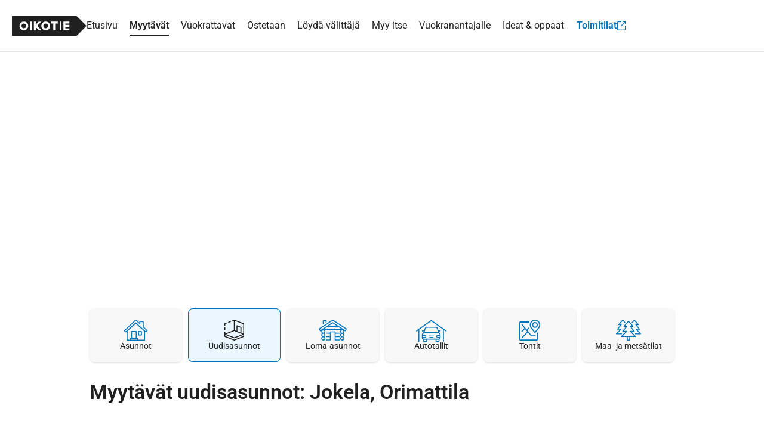

--- FILE ---
content_type: application/javascript
request_url: https://sak.userreport.com/schibstd/launcher.js?gdpr_consent=BOv_CmhOv_CmhAAABBENDAiAAAAYqABAMUA
body_size: 23030
content:
!function(){var t=void 0,e=void 0;!function t(n,r,i){function o(a,u){if(!r[a]){if(!n[a]){var c="function"==typeof e&&e;if(!u&&c)return c(a,!0);if(s)return s(a,!0);var f=new Error("Cannot find module '"+a+"'");throw f.code="MODULE_NOT_FOUND",f}var l=r[a]={exports:{}};n[a][0].call(l.exports,function(t){var e=n[a][1][t];return o(e?e:t)},l,l.exports,t,n,r,i)}return r[a].exports}for(var s="function"==typeof e&&e,a=0;a<i.length;a++)o(i[a]);return o}({1:[function(t,e,n){"use strict";function r(){var t=a(),e=u(),n=s(t+e.toString()),r=n.substr(0,4),o=n.substr(4);t=t.substr(0,19)+r+"-"+o;var c=i(),f=s(e.origin),l=[h.USERREPORT,c,f].join("."),g=s(t+l+p);return[d,g,t,l].join(".")}function i(){var t=(new Date).getTime()-new Date(2019,0,1).getTime(),e=Math.floor(t/864e5);return e}function o(){return Math.round((new Date).getTime()/1e3)}var s=t("./hash"),a=t("./uuid"),u=t("./location"),c="apr_dsu",f=c+"_ttl",l=31536e3,d="1",p="YicAu6ZpNG",h={USERREPORT:"1"};e.exports={generateDsu:r,getDsuNow:i,getDsuAge:function(){try{var t=window.localStorage.getItem(c),e=t.split("."),n=e[e.length-2];return+n}catch(t){return i()}},readOrCreateDsu:function(t){var e,n;try{e=window.localStorage.getItem(c),n=window.localStorage.getItem(f)}catch(t){return null}(!e||t&&n&&n<o())&&(e=r());try{window.localStorage.setItem(c,e),t&&window.localStorage.setItem(f,o()+l),e=window.localStorage.getItem(c)}catch(t){return null}return e}}},{"./hash":2,"./location":3,"./uuid":4}],2:[function(t,e,n){"use strict";var r=t("siphash"),i=[2251905623,1801168887,1769155591,711914637];e.exports=r.hash_hex.bind(null,i)},{siphash:14}],3:[function(t,e,n){"use strict";function r(t){var e=0!==t.indexOf("/")&&t.indexOf("/")!==-1&&(t.indexOf(":")===-1||t.indexOf(":")>t.indexOf("/")),n=o.exec(e?"noscheme://"+t:t),r={scheme:e?"":n[2]||"",host:n[4]||"",hostname:n[4]?n[4].split(":")[0]:"",pathname:n[5]||"",search:n[7]||"",hash:n[9]||"",toString:function(){return t}};return r.origin=r.scheme+"://"+r.host,r}function i(){var t=s||window.location.toString();if(t=t.replace(/\.demo\.audienceproject\.com\//,"/"),a.url===t)return a.parsed;var e=r(t);return a.url=t,a.parsed=e,e}var o=new RegExp("^(([^:/?#]+):)?(//([^/?#]*))?([^?#]*)(\\?([^#]*))?(#(.*))?"),s=null,a={};e.exports=i,e.exports.onLocationChange=function(t){var e=i().pathname,n=setInterval(function(){var n=i().pathname;n!==e&&(e=n,t(n))},100);return function(){clearInterval(n)}},e.exports.updateLocation=function(t){r(t),s=t},e.exports.parse=r},{}],4:[function(t,e,n){"use strict";function r(){var t=new Uint32Array(4);crypto.getRandomValues(t);var e=-1;return"xxxxxxxx-xxxx-4xxx-yxxx-xxxxxxxxxxxx".replace(/[xy]/g,function(n){e++;var r=t[e>>3]>>e%8*4&15,i="x"===n?r:3&r|8;return i.toString(16)})}function i(){var t=(new Date).getTime();return"undefined"!=typeof performance&&"function"==typeof performance.now&&(t+=performance.now()),"xxxxxxxx-xxxx-4xxx-yxxx-xxxxxxxxxxxx".replace(/[xy]/g,function(e){var n=(t+16*Math.random())%16|0;return t=Math.floor(t/16),("x"===e?n:3&n|8).toString(16)})}var o="function"==typeof Uint32Array&&"undefined"!=typeof crypto&&"undefined"!=typeof crypto.getRandomValues,s=o?r:i;e.exports=s},{}],5:[function(t,e,n){"use strict";var r=t("promise-polyfill");r.prototype.finally=function(t){var e=this.constructor;return this.then(function(n){return e.resolve(t()).then(function(){return n})},function(n){return e.resolve(t()).then(function(){throw n})})},e.exports=r},{"promise-polyfill":12}],6:[function(t,e,n){"use strict";function r(t){var e=t.length;if(e%4>0)throw new Error("Invalid string. Length must be a multiple of 4");return"="===t[e-2]?2:"="===t[e-1]?1:0}function i(t){return 3*t.length/4-r(t)}function o(t){var e,n,i,o,s,a,u=t.length;s=r(t),a=new l(3*u/4-s),i=s>0?u-4:u;var c=0;for(e=0,n=0;e<i;e+=4,n+=3)o=f[t.charCodeAt(e)]<<18|f[t.charCodeAt(e+1)]<<12|f[t.charCodeAt(e+2)]<<6|f[t.charCodeAt(e+3)],a[c++]=o>>16&255,a[c++]=o>>8&255,a[c++]=255&o;return 2===s?(o=f[t.charCodeAt(e)]<<2|f[t.charCodeAt(e+1)]>>4,a[c++]=255&o):1===s&&(o=f[t.charCodeAt(e)]<<10|f[t.charCodeAt(e+1)]<<4|f[t.charCodeAt(e+2)]>>2,a[c++]=o>>8&255,a[c++]=255&o),a}function s(t){return c[t>>18&63]+c[t>>12&63]+c[t>>6&63]+c[63&t]}function a(t,e,n){for(var r,i=[],o=e;o<n;o+=3)r=(t[o]<<16)+(t[o+1]<<8)+t[o+2],i.push(s(r));return i.join("")}function u(t){for(var e,n=t.length,r=n%3,i="",o=[],s=16383,u=0,f=n-r;u<f;u+=s)o.push(a(t,u,u+s>f?f:u+s));return 1===r?(e=t[n-1],i+=c[e>>2],i+=c[e<<4&63],i+="=="):2===r&&(e=(t[n-2]<<8)+t[n-1],i+=c[e>>10],i+=c[e>>4&63],i+=c[e<<2&63],i+="="),o.push(i),o.join("")}n.byteLength=i,n.toByteArray=o,n.fromByteArray=u;for(var c=[],f=[],l="undefined"!=typeof Uint8Array?Uint8Array:Array,d="ABCDEFGHIJKLMNOPQRSTUVWXYZabcdefghijklmnopqrstuvwxyz0123456789+/",p=0,h=d.length;p<h;++p)c[p]=d[p],f[d.charCodeAt(p)]=p;f["-".charCodeAt(0)]=62,f["_".charCodeAt(0)]=63},{}],7:[function(t,e,n){(function(e){"use strict";function r(){try{var t=new Uint8Array(1);return t.__proto__={__proto__:Uint8Array.prototype,foo:function(){return 42}},42===t.foo()&&"function"==typeof t.subarray&&0===t.subarray(1,1).byteLength}catch(t){return!1}}function i(){return s.TYPED_ARRAY_SUPPORT?2147483647:1073741823}function o(t,e){if(i()<e)throw new RangeError("Invalid typed array length");return s.TYPED_ARRAY_SUPPORT?(t=new Uint8Array(e),t.__proto__=s.prototype):(null===t&&(t=new s(e)),t.length=e),t}function s(t,e,n){if(!(s.TYPED_ARRAY_SUPPORT||this instanceof s))return new s(t,e,n);if("number"==typeof t){if("string"==typeof e)throw new Error("If encoding is specified then the first argument must be a string");return f(this,t)}return a(this,t,e,n)}function a(t,e,n,r){if("number"==typeof e)throw new TypeError('"value" argument must not be a number');return"undefined"!=typeof ArrayBuffer&&e instanceof ArrayBuffer?p(t,e,n,r):"string"==typeof e?l(t,e,n):h(t,e)}function u(t){if("number"!=typeof t)throw new TypeError('"size" argument must be a number');if(t<0)throw new RangeError('"size" argument must not be negative')}function c(t,e,n,r){return u(e),e<=0?o(t,e):void 0!==n?"string"==typeof r?o(t,e).fill(n,r):o(t,e).fill(n):o(t,e)}function f(t,e){if(u(e),t=o(t,e<0?0:0|g(e)),!s.TYPED_ARRAY_SUPPORT)for(var n=0;n<e;++n)t[n]=0;return t}function l(t,e,n){if("string"==typeof n&&""!==n||(n="utf8"),!s.isEncoding(n))throw new TypeError('"encoding" must be a valid string encoding');var r=0|m(e,n);t=o(t,r);var i=t.write(e,n);return i!==r&&(t=t.slice(0,i)),t}function d(t,e){var n=e.length<0?0:0|g(e.length);t=o(t,n);for(var r=0;r<n;r+=1)t[r]=255&e[r];return t}function p(t,e,n,r){if(e.byteLength,n<0||e.byteLength<n)throw new RangeError("'offset' is out of bounds");if(e.byteLength<n+(r||0))throw new RangeError("'length' is out of bounds");return e=void 0===n&&void 0===r?new Uint8Array(e):void 0===r?new Uint8Array(e,n):new Uint8Array(e,n,r),s.TYPED_ARRAY_SUPPORT?(t=e,t.__proto__=s.prototype):t=d(t,e),t}function h(t,e){if(s.isBuffer(e)){var n=0|g(e.length);return t=o(t,n),0===t.length?t:(e.copy(t,0,0,n),t)}if(e){if("undefined"!=typeof ArrayBuffer&&e.buffer instanceof ArrayBuffer||"length"in e)return"number"!=typeof e.length||Z(e.length)?o(t,0):d(t,e);if("Buffer"===e.type&&X(e.data))return d(t,e.data)}throw new TypeError("First argument must be a string, Buffer, ArrayBuffer, Array, or array-like object.")}function g(t){if(t>=i())throw new RangeError("Attempt to allocate Buffer larger than maximum size: 0x"+i().toString(16)+" bytes");return 0|t}function v(t){return+t!=t&&(t=0),s.alloc(+t)}function m(t,e){if(s.isBuffer(t))return t.length;if("undefined"!=typeof ArrayBuffer&&"function"==typeof ArrayBuffer.isView&&(ArrayBuffer.isView(t)||t instanceof ArrayBuffer))return t.byteLength;"string"!=typeof t&&(t=""+t);var n=t.length;if(0===n)return 0;for(var r=!1;;)switch(e){case"ascii":case"latin1":case"binary":return n;case"utf8":case"utf-8":case void 0:return W(t).length;case"ucs2":case"ucs-2":case"utf16le":case"utf-16le":return 2*n;case"hex":return n>>>1;case"base64":return Q(t).length;default:if(r)return W(t).length;e=(""+e).toLowerCase(),r=!0}}function y(t,e,n){var r=!1;if((void 0===e||e<0)&&(e=0),e>this.length)return"";if((void 0===n||n>this.length)&&(n=this.length),n<=0)return"";if(n>>>=0,e>>>=0,n<=e)return"";for(t||(t="utf8");;)switch(t){case"hex":return U(this,e,n);case"utf8":case"utf-8":return R(this,e,n);case"ascii":return k(this,e,n);case"latin1":case"binary":return O(this,e,n);case"base64":return T(this,e,n);case"ucs2":case"ucs-2":case"utf16le":case"utf-16le":return D(this,e,n);default:if(r)throw new TypeError("Unknown encoding: "+t);t=(t+"").toLowerCase(),r=!0}}function w(t,e,n){var r=t[e];t[e]=t[n],t[n]=r}function b(t,e,n,r,i){if(0===t.length)return-1;if("string"==typeof n?(r=n,n=0):n>2147483647?n=2147483647:n<-2147483648&&(n=-2147483648),n=+n,isNaN(n)&&(n=i?0:t.length-1),n<0&&(n=t.length+n),n>=t.length){if(i)return-1;n=t.length-1}else if(n<0){if(!i)return-1;n=0}if("string"==typeof e&&(e=s.from(e,r)),s.isBuffer(e))return 0===e.length?-1:_(t,e,n,r,i);if("number"==typeof e)return e&=255,s.TYPED_ARRAY_SUPPORT&&"function"==typeof Uint8Array.prototype.indexOf?i?Uint8Array.prototype.indexOf.call(t,e,n):Uint8Array.prototype.lastIndexOf.call(t,e,n):_(t,[e],n,r,i);throw new TypeError("val must be string, number or Buffer")}function _(t,e,n,r,i){function o(t,e){return 1===s?t[e]:t.readUInt16BE(e*s)}var s=1,a=t.length,u=e.length;if(void 0!==r&&(r=String(r).toLowerCase(),"ucs2"===r||"ucs-2"===r||"utf16le"===r||"utf-16le"===r)){if(t.length<2||e.length<2)return-1;s=2,a/=2,u/=2,n/=2}var c;if(i){var f=-1;for(c=n;c<a;c++)if(o(t,c)===o(e,f===-1?0:c-f)){if(f===-1&&(f=c),c-f+1===u)return f*s}else f!==-1&&(c-=c-f),f=-1}else for(n+u>a&&(n=a-u),c=n;c>=0;c--){for(var l=!0,d=0;d<u;d++)if(o(t,c+d)!==o(e,d)){l=!1;break}if(l)return c}return-1}function I(t,e,n,r){n=Number(n)||0;var i=t.length-n;r?(r=Number(r),r>i&&(r=i)):r=i;var o=e.length;if(o%2!==0)throw new TypeError("Invalid hex string");r>o/2&&(r=o/2);for(var s=0;s<r;++s){var a=parseInt(e.substr(2*s,2),16);if(isNaN(a))return s;t[n+s]=a}return s}function E(t,e,n,r){return $(W(e,t.length-n),t,n,r)}function S(t,e,n,r){return $(G(e),t,n,r)}function x(t,e,n,r){return S(t,e,n,r)}function C(t,e,n,r){return $(Q(e),t,n,r)}function A(t,e,n,r){return $(J(e,t.length-n),t,n,r)}function T(t,e,n){return 0===e&&n===t.length?K.fromByteArray(t):K.fromByteArray(t.slice(e,n))}function R(t,e,n){n=Math.min(t.length,n);for(var r=[],i=e;i<n;){var o=t[i],s=null,a=o>239?4:o>223?3:o>191?2:1;if(i+a<=n){var u,c,f,l;switch(a){case 1:o<128&&(s=o);break;case 2:u=t[i+1],128===(192&u)&&(l=(31&o)<<6|63&u,l>127&&(s=l));break;case 3:u=t[i+1],c=t[i+2],128===(192&u)&&128===(192&c)&&(l=(15&o)<<12|(63&u)<<6|63&c,l>2047&&(l<55296||l>57343)&&(s=l));break;case 4:u=t[i+1],c=t[i+2],f=t[i+3],128===(192&u)&&128===(192&c)&&128===(192&f)&&(l=(15&o)<<18|(63&u)<<12|(63&c)<<6|63&f,l>65535&&l<1114112&&(s=l))}}null===s?(s=65533,a=1):s>65535&&(s-=65536,r.push(s>>>10&1023|55296),s=56320|1023&s),r.push(s),i+=a}return P(r)}function P(t){var e=t.length;if(e<=tt)return String.fromCharCode.apply(String,t);for(var n="",r=0;r<e;)n+=String.fromCharCode.apply(String,t.slice(r,r+=tt));return n}function k(t,e,n){var r="";n=Math.min(t.length,n);for(var i=e;i<n;++i)r+=String.fromCharCode(127&t[i]);return r}function O(t,e,n){var r="";n=Math.min(t.length,n);for(var i=e;i<n;++i)r+=String.fromCharCode(t[i]);return r}function U(t,e,n){var r=t.length;(!e||e<0)&&(e=0),(!n||n<0||n>r)&&(n=r);for(var i="",o=e;o<n;++o)i+=F(t[o]);return i}function D(t,e,n){for(var r=t.slice(e,n),i="",o=0;o<r.length;o+=2)i+=String.fromCharCode(r[o]+256*r[o+1]);return i}function B(t,e,n){if(t%1!==0||t<0)throw new RangeError("offset is not uint");if(t+e>n)throw new RangeError("Trying to access beyond buffer length")}function V(t,e,n,r,i,o){if(!s.isBuffer(t))throw new TypeError('"buffer" argument must be a Buffer instance');if(e>i||e<o)throw new RangeError('"value" argument is out of bounds');if(n+r>t.length)throw new RangeError("Index out of range")}function L(t,e,n,r){e<0&&(e=65535+e+1);for(var i=0,o=Math.min(t.length-n,2);i<o;++i)t[n+i]=(e&255<<8*(r?i:1-i))>>>8*(r?i:1-i)}function q(t,e,n,r){e<0&&(e=4294967295+e+1);for(var i=0,o=Math.min(t.length-n,4);i<o;++i)t[n+i]=e>>>8*(r?i:3-i)&255}function j(t,e,n,r,i,o){if(n+r>t.length)throw new RangeError("Index out of range");if(n<0)throw new RangeError("Index out of range")}function Y(t,e,n,r,i){return i||j(t,e,n,4,3.4028234663852886e38,-3.4028234663852886e38),H.write(t,e,n,r,23,4),n+4}function M(t,e,n,r,i){return i||j(t,e,n,8,1.7976931348623157e308,-1.7976931348623157e308),H.write(t,e,n,r,52,8),n+8}function N(t){if(t=z(t).replace(et,""),t.length<2)return"";for(;t.length%4!==0;)t+="=";return t}function z(t){return t.trim?t.trim():t.replace(/^\s+|\s+$/g,"")}function F(t){return t<16?"0"+t.toString(16):t.toString(16)}function W(t,e){e=e||1/0;for(var n,r=t.length,i=null,o=[],s=0;s<r;++s){if(n=t.charCodeAt(s),n>55295&&n<57344){if(!i){if(n>56319){(e-=3)>-1&&o.push(239,191,189);continue}if(s+1===r){(e-=3)>-1&&o.push(239,191,189);continue}i=n;continue}if(n<56320){(e-=3)>-1&&o.push(239,191,189),i=n;continue}n=(i-55296<<10|n-56320)+65536}else i&&(e-=3)>-1&&o.push(239,191,189);if(i=null,n<128){if((e-=1)<0)break;o.push(n)}else if(n<2048){if((e-=2)<0)break;o.push(n>>6|192,63&n|128)}else if(n<65536){if((e-=3)<0)break;o.push(n>>12|224,n>>6&63|128,63&n|128)}else{if(!(n<1114112))throw new Error("Invalid code point");if((e-=4)<0)break;o.push(n>>18|240,n>>12&63|128,n>>6&63|128,63&n|128)}}return o}function G(t){for(var e=[],n=0;n<t.length;++n)e.push(255&t.charCodeAt(n));return e}function J(t,e){for(var n,r,i,o=[],s=0;s<t.length&&!((e-=2)<0);++s)n=t.charCodeAt(s),r=n>>8,i=n%256,o.push(i),o.push(r);return o}function Q(t){return K.toByteArray(N(t))}function $(t,e,n,r){for(var i=0;i<r&&!(i+n>=e.length||i>=t.length);++i)e[i+n]=t[i];return i}function Z(t){return t!==t}var K=t("base64-js"),H=t("ieee754"),X=t("isarray");n.Buffer=s,n.SlowBuffer=v,n.INSPECT_MAX_BYTES=50,s.TYPED_ARRAY_SUPPORT=void 0!==e.TYPED_ARRAY_SUPPORT?e.TYPED_ARRAY_SUPPORT:r(),n.kMaxLength=i(),s.poolSize=8192,s._augment=function(t){return t.__proto__=s.prototype,t},s.from=function(t,e,n){return a(null,t,e,n)},s.TYPED_ARRAY_SUPPORT&&(s.prototype.__proto__=Uint8Array.prototype,s.__proto__=Uint8Array,"undefined"!=typeof Symbol&&Symbol.species&&s[Symbol.species]===s&&Object.defineProperty(s,Symbol.species,{value:null,configurable:!0})),s.alloc=function(t,e,n){return c(null,t,e,n)},s.allocUnsafe=function(t){return f(null,t)},s.allocUnsafeSlow=function(t){return f(null,t)},s.isBuffer=function(t){return!(null==t||!t._isBuffer)},s.compare=function(t,e){if(!s.isBuffer(t)||!s.isBuffer(e))throw new TypeError("Arguments must be Buffers");if(t===e)return 0;for(var n=t.length,r=e.length,i=0,o=Math.min(n,r);i<o;++i)if(t[i]!==e[i]){n=t[i],r=e[i];break}return n<r?-1:r<n?1:0},s.isEncoding=function(t){switch(String(t).toLowerCase()){case"hex":case"utf8":case"utf-8":case"ascii":case"latin1":case"binary":case"base64":case"ucs2":case"ucs-2":case"utf16le":case"utf-16le":return!0;default:return!1}},s.concat=function(t,e){if(!X(t))throw new TypeError('"list" argument must be an Array of Buffers');if(0===t.length)return s.alloc(0);var n;if(void 0===e)for(e=0,n=0;n<t.length;++n)e+=t[n].length;var r=s.allocUnsafe(e),i=0;for(n=0;n<t.length;++n){var o=t[n];if(!s.isBuffer(o))throw new TypeError('"list" argument must be an Array of Buffers');o.copy(r,i),i+=o.length}return r},s.byteLength=m,s.prototype._isBuffer=!0,s.prototype.swap16=function(){var t=this.length;if(t%2!==0)throw new RangeError("Buffer size must be a multiple of 16-bits");for(var e=0;e<t;e+=2)w(this,e,e+1);return this},s.prototype.swap32=function(){var t=this.length;if(t%4!==0)throw new RangeError("Buffer size must be a multiple of 32-bits");for(var e=0;e<t;e+=4)w(this,e,e+3),w(this,e+1,e+2);return this},s.prototype.swap64=function(){var t=this.length;if(t%8!==0)throw new RangeError("Buffer size must be a multiple of 64-bits");for(var e=0;e<t;e+=8)w(this,e,e+7),w(this,e+1,e+6),w(this,e+2,e+5),w(this,e+3,e+4);return this},s.prototype.toString=function(){var t=0|this.length;return 0===t?"":0===arguments.length?R(this,0,t):y.apply(this,arguments)},s.prototype.equals=function(t){if(!s.isBuffer(t))throw new TypeError("Argument must be a Buffer");return this===t||0===s.compare(this,t)},s.prototype.inspect=function(){var t="",e=n.INSPECT_MAX_BYTES;return this.length>0&&(t=this.toString("hex",0,e).match(/.{2}/g).join(" "),this.length>e&&(t+=" ... ")),"<Buffer "+t+">"},s.prototype.compare=function(t,e,n,r,i){if(!s.isBuffer(t))throw new TypeError("Argument must be a Buffer");if(void 0===e&&(e=0),void 0===n&&(n=t?t.length:0),void 0===r&&(r=0),void 0===i&&(i=this.length),e<0||n>t.length||r<0||i>this.length)throw new RangeError("out of range index");if(r>=i&&e>=n)return 0;if(r>=i)return-1;if(e>=n)return 1;if(e>>>=0,n>>>=0,r>>>=0,i>>>=0,this===t)return 0;for(var o=i-r,a=n-e,u=Math.min(o,a),c=this.slice(r,i),f=t.slice(e,n),l=0;l<u;++l)if(c[l]!==f[l]){o=c[l],a=f[l];break}return o<a?-1:a<o?1:0},s.prototype.includes=function(t,e,n){return this.indexOf(t,e,n)!==-1},s.prototype.indexOf=function(t,e,n){return b(this,t,e,n,!0)},s.prototype.lastIndexOf=function(t,e,n){return b(this,t,e,n,!1)},s.prototype.write=function(t,e,n,r){if(void 0===e)r="utf8",n=this.length,e=0;else if(void 0===n&&"string"==typeof e)r=e,n=this.length,e=0;else{if(!isFinite(e))throw new Error("Buffer.write(string, encoding, offset[, length]) is no longer supported");e|=0,isFinite(n)?(n|=0,void 0===r&&(r="utf8")):(r=n,n=void 0)}var i=this.length-e;if((void 0===n||n>i)&&(n=i),t.length>0&&(n<0||e<0)||e>this.length)throw new RangeError("Attempt to write outside buffer bounds");r||(r="utf8");for(var o=!1;;)switch(r){case"hex":return I(this,t,e,n);case"utf8":case"utf-8":return E(this,t,e,n);case"ascii":return S(this,t,e,n);case"latin1":case"binary":return x(this,t,e,n);case"base64":return C(this,t,e,n);case"ucs2":case"ucs-2":case"utf16le":case"utf-16le":return A(this,t,e,n);default:if(o)throw new TypeError("Unknown encoding: "+r);r=(""+r).toLowerCase(),o=!0}},s.prototype.toJSON=function(){return{type:"Buffer",data:Array.prototype.slice.call(this._arr||this,0)}};var tt=4096;s.prototype.slice=function(t,e){var n=this.length;t=~~t,e=void 0===e?n:~~e,t<0?(t+=n,t<0&&(t=0)):t>n&&(t=n),e<0?(e+=n,e<0&&(e=0)):e>n&&(e=n),e<t&&(e=t);var r;if(s.TYPED_ARRAY_SUPPORT)r=this.subarray(t,e),r.__proto__=s.prototype;else{var i=e-t;r=new s(i,void 0);for(var o=0;o<i;++o)r[o]=this[o+t]}return r},s.prototype.readUIntLE=function(t,e,n){t|=0,e|=0,n||B(t,e,this.length);for(var r=this[t],i=1,o=0;++o<e&&(i*=256);)r+=this[t+o]*i;return r},s.prototype.readUIntBE=function(t,e,n){t|=0,e|=0,n||B(t,e,this.length);for(var r=this[t+--e],i=1;e>0&&(i*=256);)r+=this[t+--e]*i;return r},s.prototype.readUInt8=function(t,e){return e||B(t,1,this.length),this[t]},s.prototype.readUInt16LE=function(t,e){return e||B(t,2,this.length),this[t]|this[t+1]<<8},s.prototype.readUInt16BE=function(t,e){return e||B(t,2,this.length),this[t]<<8|this[t+1]},s.prototype.readUInt32LE=function(t,e){return e||B(t,4,this.length),(this[t]|this[t+1]<<8|this[t+2]<<16)+16777216*this[t+3]},s.prototype.readUInt32BE=function(t,e){return e||B(t,4,this.length),16777216*this[t]+(this[t+1]<<16|this[t+2]<<8|this[t+3])},s.prototype.readIntLE=function(t,e,n){t|=0,e|=0,n||B(t,e,this.length);for(var r=this[t],i=1,o=0;++o<e&&(i*=256);)r+=this[t+o]*i;return i*=128,r>=i&&(r-=Math.pow(2,8*e)),r},s.prototype.readIntBE=function(t,e,n){t|=0,e|=0,n||B(t,e,this.length);for(var r=e,i=1,o=this[t+--r];r>0&&(i*=256);)o+=this[t+--r]*i;return i*=128,o>=i&&(o-=Math.pow(2,8*e)),o},s.prototype.readInt8=function(t,e){return e||B(t,1,this.length),128&this[t]?(255-this[t]+1)*-1:this[t]},s.prototype.readInt16LE=function(t,e){e||B(t,2,this.length);var n=this[t]|this[t+1]<<8;return 32768&n?4294901760|n:n},s.prototype.readInt16BE=function(t,e){e||B(t,2,this.length);var n=this[t+1]|this[t]<<8;return 32768&n?4294901760|n:n},s.prototype.readInt32LE=function(t,e){return e||B(t,4,this.length),this[t]|this[t+1]<<8|this[t+2]<<16|this[t+3]<<24},s.prototype.readInt32BE=function(t,e){return e||B(t,4,this.length),this[t]<<24|this[t+1]<<16|this[t+2]<<8|this[t+3]},s.prototype.readFloatLE=function(t,e){return e||B(t,4,this.length),H.read(this,t,!0,23,4)},s.prototype.readFloatBE=function(t,e){return e||B(t,4,this.length),H.read(this,t,!1,23,4)},s.prototype.readDoubleLE=function(t,e){return e||B(t,8,this.length),H.read(this,t,!0,52,8)},s.prototype.readDoubleBE=function(t,e){return e||B(t,8,this.length),H.read(this,t,!1,52,8)},s.prototype.writeUIntLE=function(t,e,n,r){if(t=+t,e|=0,n|=0,!r){var i=Math.pow(2,8*n)-1;V(this,t,e,n,i,0)}var o=1,s=0;for(this[e]=255&t;++s<n&&(o*=256);)this[e+s]=t/o&255;return e+n},s.prototype.writeUIntBE=function(t,e,n,r){if(t=+t,e|=0,n|=0,!r){var i=Math.pow(2,8*n)-1;V(this,t,e,n,i,0)}var o=n-1,s=1;for(this[e+o]=255&t;--o>=0&&(s*=256);)this[e+o]=t/s&255;return e+n},s.prototype.writeUInt8=function(t,e,n){return t=+t,e|=0,n||V(this,t,e,1,255,0),s.TYPED_ARRAY_SUPPORT||(t=Math.floor(t)),this[e]=255&t,e+1},s.prototype.writeUInt16LE=function(t,e,n){return t=+t,e|=0,n||V(this,t,e,2,65535,0),s.TYPED_ARRAY_SUPPORT?(this[e]=255&t,this[e+1]=t>>>8):L(this,t,e,!0),e+2},s.prototype.writeUInt16BE=function(t,e,n){return t=+t,e|=0,n||V(this,t,e,2,65535,0),s.TYPED_ARRAY_SUPPORT?(this[e]=t>>>8,this[e+1]=255&t):L(this,t,e,!1),e+2},s.prototype.writeUInt32LE=function(t,e,n){return t=+t,e|=0,n||V(this,t,e,4,4294967295,0),s.TYPED_ARRAY_SUPPORT?(this[e+3]=t>>>24,this[e+2]=t>>>16,this[e+1]=t>>>8,this[e]=255&t):q(this,t,e,!0),e+4},s.prototype.writeUInt32BE=function(t,e,n){return t=+t,e|=0,n||V(this,t,e,4,4294967295,0),s.TYPED_ARRAY_SUPPORT?(this[e]=t>>>24,this[e+1]=t>>>16,this[e+2]=t>>>8,this[e+3]=255&t):q(this,t,e,!1),e+4},s.prototype.writeIntLE=function(t,e,n,r){if(t=+t,e|=0,!r){var i=Math.pow(2,8*n-1);V(this,t,e,n,i-1,-i)}var o=0,s=1,a=0;for(this[e]=255&t;++o<n&&(s*=256);)t<0&&0===a&&0!==this[e+o-1]&&(a=1),this[e+o]=(t/s>>0)-a&255;return e+n},s.prototype.writeIntBE=function(t,e,n,r){if(t=+t,e|=0,!r){var i=Math.pow(2,8*n-1);V(this,t,e,n,i-1,-i)}var o=n-1,s=1,a=0;for(this[e+o]=255&t;--o>=0&&(s*=256);)t<0&&0===a&&0!==this[e+o+1]&&(a=1),this[e+o]=(t/s>>0)-a&255;return e+n},s.prototype.writeInt8=function(t,e,n){return t=+t,e|=0,n||V(this,t,e,1,127,-128),s.TYPED_ARRAY_SUPPORT||(t=Math.floor(t)),t<0&&(t=255+t+1),this[e]=255&t,e+1},s.prototype.writeInt16LE=function(t,e,n){return t=+t,e|=0,n||V(this,t,e,2,32767,-32768),s.TYPED_ARRAY_SUPPORT?(this[e]=255&t,this[e+1]=t>>>8):L(this,t,e,!0),e+2},s.prototype.writeInt16BE=function(t,e,n){return t=+t,e|=0,n||V(this,t,e,2,32767,-32768),s.TYPED_ARRAY_SUPPORT?(this[e]=t>>>8,this[e+1]=255&t):L(this,t,e,!1),e+2},s.prototype.writeInt32LE=function(t,e,n){return t=+t,e|=0,n||V(this,t,e,4,2147483647,-2147483648),s.TYPED_ARRAY_SUPPORT?(this[e]=255&t,this[e+1]=t>>>8,this[e+2]=t>>>16,this[e+3]=t>>>24):q(this,t,e,!0),e+4},s.prototype.writeInt32BE=function(t,e,n){return t=+t,e|=0,n||V(this,t,e,4,2147483647,-2147483648),t<0&&(t=4294967295+t+1),s.TYPED_ARRAY_SUPPORT?(this[e]=t>>>24,this[e+1]=t>>>16,this[e+2]=t>>>8,this[e+3]=255&t):q(this,t,e,!1),e+4},s.prototype.writeFloatLE=function(t,e,n){return Y(this,t,e,!0,n)},s.prototype.writeFloatBE=function(t,e,n){return Y(this,t,e,!1,n)},s.prototype.writeDoubleLE=function(t,e,n){return M(this,t,e,!0,n)},s.prototype.writeDoubleBE=function(t,e,n){return M(this,t,e,!1,n)},s.prototype.copy=function(t,e,n,r){if(n||(n=0),r||0===r||(r=this.length),e>=t.length&&(e=t.length),e||(e=0),r>0&&r<n&&(r=n),r===n)return 0;if(0===t.length||0===this.length)return 0;if(e<0)throw new RangeError("targetStart out of bounds");if(n<0||n>=this.length)throw new RangeError("sourceStart out of bounds");if(r<0)throw new RangeError("sourceEnd out of bounds");r>this.length&&(r=this.length),t.length-e<r-n&&(r=t.length-e+n);var i,o=r-n;if(this===t&&n<e&&e<r)for(i=o-1;i>=0;--i)t[i+e]=this[i+n];else if(o<1e3||!s.TYPED_ARRAY_SUPPORT)for(i=0;i<o;++i)t[i+e]=this[i+n];else Uint8Array.prototype.set.call(t,this.subarray(n,n+o),e);return o},s.prototype.fill=function(t,e,n,r){if("string"==typeof t){if("string"==typeof e?(r=e,e=0,n=this.length):"string"==typeof n&&(r=n,n=this.length),1===t.length){var i=t.charCodeAt(0);i<256&&(t=i)}if(void 0!==r&&"string"!=typeof r)throw new TypeError("encoding must be a string");if("string"==typeof r&&!s.isEncoding(r))throw new TypeError("Unknown encoding: "+r)}else"number"==typeof t&&(t&=255);if(e<0||this.length<e||this.length<n)throw new RangeError("Out of range index");if(n<=e)return this;e>>>=0,n=void 0===n?this.length:n>>>0,t||(t=0);var o;if("number"==typeof t)for(o=e;o<n;++o)this[o]=t;else{var a=s.isBuffer(t)?t:W(new s(t,r).toString()),u=a.length;for(o=0;o<n-e;++o)this[o+e]=a[o%u]}return this};var et=/[^+\/0-9A-Za-z-_]/g}).call(this,"undefined"!=typeof global?global:"undefined"!=typeof self?self:"undefined"!=typeof window?window:{})},{"base64-js":6,ieee754:10,isarray:11}],8:[function(t,e,n){"use strict";e.exports=function(t,e,n){for(var r in t)if(e.call(n,t[r],r,t)===!1)break}},{}],9:[function(t,e,n){"use strict";var r=t("for-in"),i=Object.prototype.hasOwnProperty;e.exports=function(t,e,n){r(t,function(r,o){if(i.call(t,o))return e.call(n,t[o],o,t)})}},{"for-in":8}],10:[function(t,e,n){n.read=function(t,e,n,r,i){var o,s,a=8*i-r-1,u=(1<<a)-1,c=u>>1,f=-7,l=n?i-1:0,d=n?-1:1,p=t[e+l];for(l+=d,o=p&(1<<-f)-1,p>>=-f,f+=a;f>0;o=256*o+t[e+l],l+=d,f-=8);for(s=o&(1<<-f)-1,o>>=-f,f+=r;f>0;s=256*s+t[e+l],l+=d,f-=8);if(0===o)o=1-c;else{if(o===u)return s?NaN:(p?-1:1)*(1/0);s+=Math.pow(2,r),o-=c}return(p?-1:1)*s*Math.pow(2,o-r)},n.write=function(t,e,n,r,i,o){var s,a,u,c=8*o-i-1,f=(1<<c)-1,l=f>>1,d=23===i?Math.pow(2,-24)-Math.pow(2,-77):0,p=r?0:o-1,h=r?1:-1,g=e<0||0===e&&1/e<0?1:0;for(e=Math.abs(e),isNaN(e)||e===1/0?(a=isNaN(e)?1:0,s=f):(s=Math.floor(Math.log(e)/Math.LN2),e*(u=Math.pow(2,-s))<1&&(s--,u*=2),e+=s+l>=1?d/u:d*Math.pow(2,1-l),e*u>=2&&(s++,u/=2),s+l>=f?(a=0,s=f):s+l>=1?(a=(e*u-1)*Math.pow(2,i),s+=l):(a=e*Math.pow(2,l-1)*Math.pow(2,i),s=0));i>=8;t[n+p]=255&a,p+=h,a/=256,i-=8);for(s=s<<i|a,c+=i;c>0;t[n+p]=255&s,p+=h,s/=256,c-=8);t[n+p-h]|=128*g}},{}],11:[function(t,e,n){var r={}.toString;e.exports=Array.isArray||function(t){return"[object Array]"==r.call(t)}},{}],12:[function(t,e,n){!function(t){function n(){}function r(t,e){return function(){t.apply(e,arguments)}}function i(t){if("object"!=typeof this)throw new TypeError("Promises must be constructed via new");if("function"!=typeof t)throw new TypeError("not a function");this._state=0,this._handled=!1,this._value=void 0,this._deferreds=[],f(t,this)}function o(t,e){for(;3===t._state;)t=t._value;return 0===t._state?void t._deferreds.push(e):(t._handled=!0,void d(function(){var n=1===t._state?e.onFulfilled:e.onRejected;if(null===n)return void(1===t._state?s:a)(e.promise,t._value);var r;try{r=n(t._value)}catch(t){return void a(e.promise,t)}s(e.promise,r)}))}function s(t,e){try{if(e===t)throw new TypeError("A promise cannot be resolved with itself.");if(e&&("object"==typeof e||"function"==typeof e)){var n=e.then;if(e instanceof i)return t._state=3,t._value=e,void u(t);if("function"==typeof n)return void f(r(n,e),t)}t._state=1,t._value=e,u(t)}catch(e){a(t,e)}}function a(t,e){t._state=2,t._value=e,u(t)}function u(t){2===t._state&&0===t._deferreds.length&&d(function(){t._handled||p(t._value)});for(var e=0,n=t._deferreds.length;e<n;e++)o(t,t._deferreds[e]);t._deferreds=null}function c(t,e,n){this.onFulfilled="function"==typeof t?t:null,this.onRejected="function"==typeof e?e:null,this.promise=n}function f(t,e){var n=!1;try{t(function(t){n||(n=!0,s(e,t))},function(t){n||(n=!0,a(e,t))})}catch(t){if(n)return;n=!0,a(e,t)}}var l=setTimeout,d="function"==typeof setImmediate&&setImmediate||function(t){l(t,0)},p=function(t){"undefined"!=typeof console&&console&&console.warn("Possible Unhandled Promise Rejection:",t)};i.prototype.catch=function(t){return this.then(null,t)},i.prototype.then=function(t,e){var r=new this.constructor(n);return o(this,new c(t,e,r)),r},i.all=function(t){var e=Array.prototype.slice.call(t);return new i(function(t,n){function r(o,s){try{if(s&&("object"==typeof s||"function"==typeof s)){var a=s.then;if("function"==typeof a)return void a.call(s,function(t){r(o,t)},n)}e[o]=s,0===--i&&t(e)}catch(t){n(t)}}if(0===e.length)return t([]);for(var i=e.length,o=0;o<e.length;o++)r(o,e[o])})},i.resolve=function(t){return t&&"object"==typeof t&&t.constructor===i?t:new i(function(e){e(t)})},i.reject=function(t){return new i(function(e,n){n(t)})},i.race=function(t){return new i(function(e,n){for(var r=0,i=t.length;r<i;r++)t[r].then(e,n)})},i._setImmediateFn=function(t){d=t},i._setUnhandledRejectionFn=function(t){p=t},"undefined"!=typeof e&&e.exports?e.exports=i:t.Promise||(t.Promise=i)}(this)},{}],13:[function(t,e,n){"use strict";function r(t,e){return Object.prototype.hasOwnProperty.call(t,e)}e.exports=function(t,e,n,o){e=e||"&",n=n||"=";var s={};if("string"!=typeof t||0===t.length)return s;var a=/\+/g;t=t.split(e);var u=1e3;o&&"number"==typeof o.maxKeys&&(u=o.maxKeys);var c=t.length;u>0&&c>u&&(c=u);for(var f=0;f<c;++f){var l,d,p,h,g=t[f].replace(a,"%20"),v=g.indexOf(n);v>=0?(l=g.substr(0,v),d=g.substr(v+1)):(l=g,d=""),p=decodeURIComponent(l),h=decodeURIComponent(d),r(s,p)?i(s[p])?s[p].push(h):s[p]=[s[p],h]:s[p]=h}return s};var i=Array.isArray||function(t){return"[object Array]"===Object.prototype.toString.call(t)}},{}],14:[function(t,e,n){n=e.exports=t("./lib/siphash")},{"./lib/siphash":15}],15:[function(t,e,n){var r=function(){"use strict";function t(t,e){var n=t.l+e.l,r={h:t.h+e.h+(n/2>>>31)>>>0,l:n>>>0};t.h=r.h,t.l=r.l}function e(t,e){t.h^=e.h,t.h>>>=0,t.l^=e.l,t.l>>>=0}function n(t,e){var n={h:t.h<<e|t.l>>>32-e,l:t.l<<e|t.h>>>32-e};t.h=n.h,t.l=n.l}function r(t){var e=t.l;t.l=t.h,t.h=e}function i(i,o,s,a){t(i,o),t(s,a),n(o,13),n(a,16),e(o,i),e(a,s),r(i),t(s,o),t(i,a),n(o,17),n(a,21),e(o,s),e(a,i),r(s)}function o(t,e){return t.charCodeAt(e+3)<<24|t.charCodeAt(e+2)<<16|t.charCodeAt(e+1)<<8|t.charCodeAt(e)}function s(t,n){var r,s={h:t[1]>>>0,l:t[0]>>>0},a={h:t[3]>>>0,l:t[2]>>>0},u={h:s.h,l:s.l},c=s,f={h:a.h,l:a.l},l=a,d=0,p=n.length,h=p-7,g=new Uint8Array(new ArrayBuffer(8));for(e(u,{h:1936682341,l:1886610805}),e(f,{h:1685025377,l:1852075885}),e(c,{h:1819895653,l:1852142177}),e(l,{h:1952801890,l:2037671283});d<h;)r={h:o(n,d+4),l:o(n,d)},e(l,r),i(u,f,c,l),i(u,f,c,l),e(u,r),d+=8;g[7]=p;for(var v=0;d<p;)g[v++]=n.charCodeAt(d++);for(;v<7;)g[v++]=0;r={h:g[7]<<24|g[6]<<16|g[5]<<8|g[4],l:g[3]<<24|g[2]<<16|g[1]<<8|g[0]},e(l,r),i(u,f,c,l),i(u,f,c,l),e(u,r),e(c,{h:0,l:255}),i(u,f,c,l),i(u,f,c,l),i(u,f,c,l),i(u,f,c,l);var m=u;return e(m,f),e(m,c),e(m,l),m}function a(t){return[o(t,0),o(t,4),o(t,8),o(t,12)]}function u(t,e){var n=s(t,e);return("0000000"+n.h.toString(16)).substr(-8)+("0000000"+n.l.toString(16)).substr(-8)}function c(t,e){var n=s(t,e);return 4294967296*(2097151&n.h)+n.l}return{string16_to_key:a,hash:s,hash_hex:u,hash_uint:c}}(),e=e||{};e.exports=r},{}],16:[function(e,n,r){(function(e){"use strict";!function(e,r){"function"==typeof t&&t.amd?t([],r):"object"==typeof n&&n.exports?n.exports=r():e.TCStringParse=r()}("undefined"==typeof self?this:self,function(){var t=function(t){for(var e="",n=0,r=t.length;n<r;n+=1){var i=t.charCodeAt(n).toString(2),o="00000000".slice(0,8-i.length);e+=o+i}return e},n=function(t){if("function"==typeof atob){var n=t.replace(/_/g,"/").replace(/-/g,"+");try{return atob(n)}catch(t){throw new Error("Unable to decode transparency and consent string")}}if("function"==typeof e)return e.from(t,"base64").toString("binary");throw new Error("Unable to detect base64 decoder")},r=function(t){return parseInt(t,2)||0},i=function(t){return 100*r(t)},o=function(t){for(var e="A".charCodeAt(),n=t.match(/.{6}/g)||[],i="",o=0,s=n.length;o<s;o+=1){var a=r(n[o])+e;i+=String.fromCharCode(a)}return i},s=function(t){return Boolean(Number(t))},a=function(t){for(var e=t.split(""),n={},r=0,i=e.length;r<i;r+=1)s(e[r])&&(n[r+1]=!0);return n},u=function(e){if("string"!=typeof e)throw new Error("Invalid transparency and consent string specified");
for(var i=e.split("."),o=[],s=0,a=i.length;s<a;s+=1)o.push(t(n(i[s])));var u=r(o[0].slice(0,6));if(2!==u)throw new Error("Unsupported transparency and consent string version “"+u+"”");return o},c=function(t){for(var e=[{key:"purposeConsents",size:24,decoder:a},{key:"purposeLegitimateInterests",size:24,decoder:a}],n=[{key:"maxVendorId",size:16},{key:"isRangeEncoding",size:1,decoder:s}],u=[{key:"version",size:6},{key:"created",size:36,decoder:i},{key:"lastUpdated",size:36,decoder:i},{key:"cmpId",size:12},{key:"cmpVersion",size:12},{key:"consentScreen",size:6},{key:"consentLanguage",size:12,decoder:o},{key:"vendorListVersion",size:12},{key:"policyVersion",size:6},{key:"isServiceSpecified",size:1,decoder:s},{key:"useNonStandardStacks",size:1,decoder:s},{key:"specialFeatureOptins",size:12,decoder:a}].concat(e).concat({key:"purposeOneTreatment",size:1,decoder:s},{key:"publisherCountryCode",size:12,decoder:o},{key:"vendorConsents",queue:[{key:"maxVendorId",size:16},{key:"isRangeEncoding",size:1,decoder:s}]},{key:"vendorLegitimateInterests",queue:n},{key:"publisherRestrictions",queue:[{key:"numPubRestrictions",size:12}]}),c=[{size:3}],f=[].concat(c).concat(n),l=[].concat(c).concat(n),d=[].concat(c).concat(e).concat({key:"numCustomPurposes",size:6}),p=[{key:"core",queue:u}],h=1;h<t.length;h+=1){var g=t[h],v=r(g.slice(0,3));1===v?p.push({key:"disclosedVendors",queue:f}):2===v?p.push({key:"allowedVendors",queue:l}):3===v&&p.push({key:"publisherTC",queue:d})}return p};return function(t){var e=function(t,e,n,r){var i=function(){if(r.pubRestrictionEntry&&r.rangeEntry)for(var e in r.rangeEntry)Object.prototype.hasOwnProperty.call(r.rangeEntry,e)&&(r.pubRestrictionEntry[e]=(r.pubRestrictionEntry[e]||[]).concat(r.rangeEntry[e]));r.numPubRestrictions&&(r.numPubRestrictions-=1,t.push({key:"purposeId",size:6},{key:"restrictionType",size:2},{key:"numEntries",size:12}))},o=function(){r.numEntries?(r.numEntries-=1,t.push({key:"isRange",size:1,decoder:s},{key:"startVendorId",size:16})):i()},u=function(){return!r.purposeId||[{purpose:r.purposeId,isAllowed:0!==r.restrictionType,isConsentRequired:1===r.restrictionType,isLegitimateInterestRequired:2===r.restrictionType}]};if("isRangeEncoding"===e.key)t.push(n?{key:"numEntries",size:12}:{key:"bitField",size:r.maxVendorId,decoder:a});else if("numEntries"===e.key)r.rangeEntry={},o();else if("isRange"===e.key)n&&t.push({key:"endVendorId",size:16});else if("startVendorId"===e.key)r.isRange||(r.rangeEntry[n]=u(),o());else if("endVendorId"===e.key){for(var c=r.startVendorId;c<=r.endVendorId;c+=1)r.rangeEntry[c]=u();o()}else"numCustomPurposes"===e.key?t.push({key:"customPurposeConsents",size:r.numCustomPurposes,decoder:a},{key:"customPurposeLegitimateInterests",size:r.numCustomPurposes,decoder:a}):"numPubRestrictions"===e.key&&(r.pubRestrictionEntry={},i())},n=function(t){return t.pubRestrictionEntry||t.rangeEntry||t.bitField||t},i=0,o=function(t,e){var n=e.slice(i,i+t.size);return i+=t.size,(t.decoder||r)(n)},f=function(t,r){if(!t.queue)return o(t,r);for(var i={},s=0;s<t.queue.length;s+=1){var a=t.queue[s],u=o(a,r);a.key&&(i[a.key]=u),e(t.queue,a,u,i)}return n(i)},l=function(t,r){for(var i={},o=0;o<t.queue.length;o+=1){var s=t.queue[o],a=f(s,r);s.key&&(i[s.key]=a),e(t.queue,s,a,i)}return n(i)},d=function(){for(var e=u(t),n=c(e),r={},o=0;o<n.length;o+=1){var s=n[o],a=e[o],f=l(s,a);s.key&&(r[s.key]=f),i=0}return r};return d()}})}).call(this,e("buffer").Buffer)},{buffer:7}],17:[function(t,e,n){"use strict;";e.exports=Object.assign||function(){for(var t,e,n=Object.prototype.hasOwnProperty,r={},i=0,o=arguments.length;i<o;++i){e=arguments[i];for(t in e)n.call(e,t)&&(r[t]=e[t])}return r}},{}],18:[function(t,e,n){"use strict";e.exports={}},{}],19:[function(t,e,n){"use strict";var r=t("util-merge"),i=t("./lib/rnd"),o=t("./api"),s=JSON.parse('{"iabcmp":{"tcStringV1":"BOv_CmhOv_CmhAAABBENDAiAAAAYqABAMUA"},"tag-system":{"renewInterval":3600000},"userreport-ak":{"trackingConfig":[{"trackingCode":"SBDm-rcwZMk9w0kCrgPwkObeqcw","sectionId":null,"type":"Media","mediaId":"3219ccad-704f-40d2-ab80-fc2439b7aa73"},{"trackingCode":"SBDm-cc7gR-zQZECfsefIcVWWdQ","sectionId":null,"type":"Media","mediaId":"47e0ce71-d0ec-4064-9fb1-e7c871559675"},{"trackingCode":"SBDm-OMMqUgWJWkalVYZVS_pO_w","sectionId":null,"type":"Media","mediaId":"522ac338-8905-465a-a555-86554bfa4eff"},{"trackingCode":"SBDm-W5gq2hLqQEu0ULopAWvFxQ","sectionId":null,"type":"Media","mediaId":"da2a985b-ea12-4b40-b450-ba29016bc5c5"}]},"userreport-core":{"networkLayout":[{"rules":[],"id":"3219ccad-704f-40d2-ab80-fc2439b7aa73","color":null,"sections":[]},{"rules":[{"pattern":"asunnot.oikotie.fi/","operation":"StartsWith"},{"pattern":"www.asunnot.oikotie.fi/","operation":"StartsWith"}],"id":"47e0ce71-d0ec-4064-9fb1-e7c871559675","color":null,"sections":[]},{"rules":[{"pattern":"toimitilat.oikotie.fi/","operation":"StartsWith"},{"pattern":"www.toimitilat.oikotie.fi/","operation":"StartsWith"}],"id":"522ac338-8905-465a-a555-86554bfa4eff","color":null,"sections":[]},{"rules":[],"id":"da2a985b-ea12-4b40-b450-ba29016bc5c5","color":null,"sections":[]}],"companyId":"bec0d552-496d-4bb6-8909-d65ec4311be6"},"userreport-invitation-utils":{"muteByDefault":true,"optimizeScriptLoading":true,"suppressCookieSync":true}}'),a=JSON.parse('["iabcmp","tag-system","userreport-ak","userreport-core","userreport-invitation-utils"]'),u=!!parseInt("0")||window.location.href.indexOf("__sak=debug")!==-1||"undefined"!=typeof window&&"true"===window.localStorage.getItem("__sak_debug"),c=window.location.href.indexOf("__sak=disable")!==-1||window.location.href.indexOf("__sak=disable")!==-1,f={customerId:"schibstd",customerConfig:s,debug:u,dnt:!1,consents:{tcStringV2:"",tcStringV1:"",storage:!0},disabled:c,plugins:a,revision:"3b30b2f",publishDate:"2025-10-30T09:14:03.496Z",sessionId:i()};o.setAnonymousTracking=function(t){f.dnt=t},o.setConsents=function(t){f.consents=r(f.consents,t)},e.exports=f},{"./api":18,"./lib/rnd":39,"util-merge":17}],20:[function(t,e,n){"use strict";function r(t){var e=t[0];return!("function"!=typeof f[e]||!(f[e].executeBeforePlugins||d.indexOf(e)>-1))}function i(t){if("object"==typeof t)for(var e=0,n=t.length;e<n;e++)window.audienceProjectLayer.push(t[e])}function o(){for(var t=window.location.href.split(/[?&]/),e="__audienceProjectLayer=",n=0,r=t.length;n<r;n++)if(0===t[n].indexOf(e)){var o=t[n].slice(e.length);try{o=JSON.parse(decodeURIComponent(o))}catch(t){return void c.warn("Unable to parse audienceProjectLayer queue from location")}i(o)}}function s(){window.audienceProjectLayer.filter(r).forEach(h),window._urq.filter(r).forEach(h)}function a(){if(window.audienceProjectLayer.push===Array.prototype.push){var t=window.audienceProjectLayer.push;window.audienceProjectLayer.push=function(e){t.apply(window.audienceProjectLayer,arguments),h(e)},window.audienceProjectLayer.filter(function(t){return!r(t)}).forEach(h);var e=window._urq.push;window._urq.push=function(t){e.apply(window._urq,arguments),h(t)},window._urq.filter(function(t){return!r(t)}).forEach(h)}}var u=t("@apr/promise-polyfill"),c=t("./lib/log"),f=t("./api"),l=t("./config");window.audienceProjectLayer=window.audienceProjectLayer||[],window._urq=window._urq||[];var d=["setAnonymousTracking","setConsents"],p=["tryToInvite","inhibitInvitation","initSite","integrateWithGTM","suppressCookieSync","setPrivacyPolicyChecked","setCustomTranslation","setGDPR","setGDPRConsent","forwardAnonymousTracking","forwardConsents","forwardUserIds"],h=function(t){var e=t[0],n=Array.prototype.slice.call(t,1);"function"==typeof e?e.apply(null,n):"function"==typeof f[e]?f[e].apply(null,n):p.indexOf(e)!==-1||c.error("Unable to find command %s",e)};window.addEventListener("message",function(t){if(t.data&&t.data.indexOf&&0===t.data.indexOf("audienceProjectLayer$$$")){var e=t.data.split("$$$",3),n=e[1],r=e[2];r&&(r=JSON.parse(r)),window.audienceProjectLayer.push([n,r])}},!1),e.exports=function(t,e,n,r){c.info("Customer config:",e),c.info("SAK config:",n),e.iabcmp&&e.iabcmp.tcStringV2?l.consents.tcStringV2=e.iabcmp.tcStringV2:e.iabcmp&&e.iabcmp.tcStringV1&&(l.consents.tcStringV1=e.iabcmp.tcStringV1);var i={config:e,sakConfig:n,isSpider:r};n.sakObject.starting.fire(i),r&&(t=t.filter(function(t){return t.executeForSpiders})),o(),c.info("API queue:",window.audienceProjectLayer,window._urq),s();var f=t.map(function(t){return new u(function(e){e(t(i))})}),d=u.all(f);return n.sakObject.started.fire(i),a(),d}},{"./api":18,"./config":19,"./lib/log":34,"@apr/promise-polyfill":5}],21:[function(t,e,n){"use strict";function r(){this._firedEvents=[],this._callbacks=[]}r.prototype.subscribe=function(t,e){if(e)for(var n=0;n<this._firedEvents.length;n++)t.apply(null,this._firedEvents[n]);return this._callbacks.push(t),function(){return this.unsubscribe(t)}.bind(this)},r.prototype.unsubscribe=function(t){var e=this._callbacks.indexOf(t);e!==-1&&this._callbacks.splice(e,1)},r.prototype.fire=function(){var t=Array.prototype.slice.call(arguments,0);this._firedEvents.push(t);for(var e=[],n=this._callbacks.slice(0),r=0,i=n.length;r<i;r++)try{n[r].apply(null,t)}catch(t){e.push(t)}if(0!==e.length){var o=e.map(function(t){return String(t.stack)||String(t)}).join("\n\n");throw new Error("Errors while calling subscribers\n"+o)}},e.exports=r},{}],22:[function(t,e,n){"use strict";e.exports=function(t,e){e=e||{};var n=document.createElement("iframe");n.style.position="absolute",n.style.width="1px",n.style.height="1px",n.style.top="-1000px",n.style.left="-1000px",n.style.visibility="hidden",n.setAttribute("tabindex","-1"),n.setAttribute("title","Empty"),n.setAttribute("aria-hidden","true"),n.src=t,n.id=e.id,document.body.appendChild(n)}},{}],23:[function(t,e,n){"use strict";e.exports=function(t,e){e=e||{},"async"in e==!1&&(e.async=!0);var n=document.createElement("script");if(n.type="text/javascript",n.src=t,e.id){if(document.getElementById(e.id))return;n.id=e.id}n.async=e.async;var r=document.getElementsByTagName("script")[0];r.parentNode.insertBefore(n,r)}},{}],24:[function(t,e,n){"use strict";function r(t,e){var n=document.createElement("a");n.href=t,t+=""===n.hash?"#":"&";var r=[];return i(e,function(t,e){var n=encodeURIComponent(e)+"="+encodeURIComponent(t);r.push(n)}),t+=r.join("&")}var i=t("for-own");e.exports=r},{"for-own":9}],25:[function(t,e,n){"use strict";var r=t("./merge"),i=t("./hash"),o={ttl:null,source:null};n.set=function(t,e,n){e=r(o,e);var s=Date.now(),a={at:s};e.ttl&&(a.exp=s+e.ttl),e.source&&(a.src=i(e.source)),a=r({},a,n);var u=JSON.stringify(a);try{window.localStorage.setItem(t,u)}catch(t){}},n.get=function(t,e){e=r(o,e||{});try{var s=window.localStorage.getItem(t);if(s){var a=JSON.parse(s),u=!a.exp||Date.now()<a.exp,c=null===e.source||i(e.source)===a.src;if(u&&c)return a}}catch(t){}return n.remove(t),null},n.remove=function(t){try{window.localStorage.removeItem(t)}catch(t){}}},{"./hash":31,"./merge":36}],26:[function(t,e,n){"use strict";var r=t("../../lib/location");e.exports=function(t,e){e||(e=r().hostname);for(var n=e.split(".").reverse(),i=t.split(".").reverse(),o=0;;o++){if(o>=n.length)return i.length===n.length||i.length-n.length===1&&"*"===i[i.length-1];if(o>=i.length){if("*"===i[i.length-1])continue;return!1}if("*"!==i[o]&&i[o].toLowerCase()!==n[o].toLowerCase())return!1}}},{"../../lib/location":33}],27:[function(t,e,n){"use strict";var r=t("../../lib/location");e.exports=function(t,e){if(e||(e=r().pathname),"/"===t)return"/"===e;t="/"+t.replace(/(^\/|\/$)/g,"");var n=e.slice(t.length*-1)===t,i=e.indexOf(t+"/")!==-1;return n||i}},{"../../lib/location":33}],28:[function(t,e,n){"use strict";var r=t("@apr/promise-polyfill"),i=t("../config");n.IDENTIFY=1,n.TARGET_ADS=3,n.TARGET_CONTENT=4,n.MEASURE=5,n.V2_USE_DEVICE=1,n.V2_CREATE_ADS_PROFILE=3,n.V2_SELECT_PERSONALIZED_CONTENT=6,n.V2_MEASURE_PERFORMANCE_CONTENT=8;var o={acquire:function(){return r.resolve(!0)},getForwardParams:function(){return r.resolve({})},getConsentData:function(){return r.resolve({})},hasTTL:function(){return!1}},s=o;n.enable=function(t){s=t},n.disable=function(){s=o},n.acquire=function(t){return s.acquire(t)},n.getForwardParams=function(){return s.getForwardParams()},n.getConsentData=function(){return s.getConsentData()},n.hasTTL=function(){return s.hasTTL()};var a=function(t,e){this.toString=this.valueOf=function(){return i.dnt?e:t}};a.prototype=String.prototype,n.DNTSelect=a},{"../config":19,"@apr/promise-polyfill":5}],29:[function(t,e,n){"use strict";function r(t){for(var e=arguments.length>1&&void 0!==arguments[1]?arguments[1]:"0",n="",r=0;r<t;r+=1)n+=e;return n}function i(t,e){return r(Math.max(0,e))+t}function o(t,e,n){return parseInt(t.substr(e,n),2)}function s(t,e,n){return new Date(100*o(t,e,n))}function a(t,e){return 1===parseInt(t.substr(e,1),2)}function u(t){var e=o(t);return String.fromCharCode(e+65).toLowerCase()}function c(t,e,n){var r=t.substr(e,n);return u(r.slice(0,n/2))+u(r.slice(n/2))}function f(t){var e=t.input,n=t.output,r=t.startPosition,i=t.field,u=i.type,f=i.numBits,l=i.decoder,p=i.validator,h=i.listCount;if("function"==typeof p&&!p(n))return{newPosition:r};if("function"==typeof l)return l(e,n,r);var g="function"==typeof f?f(n):f;switch(u){case"int":return{fieldValue:o(e,r,g)};case"bool":return{fieldValue:a(e,r)};case"date":return{fieldValue:s(e,r,g)};case"bits":return{fieldValue:e.substr(r,g)};case"list":return d(e,n,r,i,h);case"language":return{fieldValue:c(e,r,g)};default:throw new Error("ConsentString - Unknown field type "+u+" for decoding")}}function l(t){var e=t.input,n=t.fields,r=t.startPosition,i=void 0===r?0:r,o=i,s=n.reduce(function(t,n){var r=n.name,i=n.numBits,s=f({input:e,output:t,startPosition:o,field:n}),a=s.fieldValue,u=s.newPosition;return void 0!==a&&(t[r]=a),void 0!==u?o=u:"number"==typeof i&&(o+=i),t},{});return{decodedObject:s,newPosition:o}}function d(t,e,n,r,i){var o=0;"function"==typeof i?o=i(e):"number"==typeof i&&(o=i);for(var s=n,a=[],u=0;u<o;u+=1){var c=l({input:t,fields:r.fields,startPosition:s});s=c.newPosition,a.push(c.decodedObject)}return{fieldValue:a,newPosition:s}}function p(t){var e=arguments.length>1&&void 0!==arguments[1]?arguments[1]:y,n=o(t,0,m);if("number"!=typeof n)throw new Error("ConsentString - Unknown version number in the string to decode");if(!y[n])throw new Error("ConsentString - Unsupported version "+n+" in the string to decode");var r=e[n].fields,i=l({input:t,fields:r}),s=i.decodedObject;return s}function h(t,e){for(var n=t;n.length%4!==0;)n+="=";n=n.replace(/-/g,"+").replace(/_/g,"/");for(var r=atob(n),o="",s=0;s<r.length;s+=1){var a=r.charCodeAt(s).toString(2);o+=i(a,8-a.length)}return p(o,e)}function g(t){return t.split("").reduce(function(t,e,n){return"1"===e&&t.indexOf(n+1)===-1&&t.push(n+1),t},[])}function v(t){var e=h(t),n=e.version,r=e.cmpId,i=e.vendorListVersion,o=e.purposeIdBitString,s=e.maxVendorId,a=e.created,u=e.lastUpdated,c=e.isRange,f=e.defaultConsent,l=e.vendorIdBitString,d=e.vendorRangeList,p=e.cmpVersion,v=e.consentScreen,m=e.consentLanguage,y={version:n,cmpId:r,vendorListVersion:i,allowedPurposeIds:g(o),maxVendorId:s,created:a,lastUpdated:u,cmpVersion:p,consentScreen:v,consentLanguage:m};if(c){var w=d.reduce(function(t,e){for(var n=e.isRange,r=e.startVendorId,i=e.endVendorId,o=n?i:r,s=r;s<=o;s+=1)t[s]=!0;return t},{});y.allowedVendorIds=[];for(var b=1;b<=s;b+=1)(f&&!w[b]||!f&&w[b])&&y.allowedVendorIds.indexOf(b)===-1&&y.allowedVendorIds.push(b)}else y.allowedVendorIds=g(l);return y}var m=6,y={1:{version:1,metadataFields:["version","created","lastUpdated","cmpId","cmpVersion","consentScreen","vendorListVersion"],fields:[{name:"version",type:"int",numBits:6},{name:"created",type:"date",numBits:36},{name:"lastUpdated",type:"date",numBits:36},{name:"cmpId",type:"int",numBits:12},{name:"cmpVersion",type:"int",numBits:12},{name:"consentScreen",type:"int",numBits:6},{name:"consentLanguage",type:"language",numBits:12},{name:"vendorListVersion",type:"int",numBits:12},{name:"purposeIdBitString",type:"bits",numBits:24},{name:"maxVendorId",type:"int",numBits:16},{name:"isRange",type:"bool",numBits:1},{name:"vendorIdBitString",type:"bits",numBits:function(t){return t.maxVendorId},validator:function(t){return!t.isRange}},{name:"defaultConsent",type:"bool",numBits:1,validator:function(t){return t.isRange}},{name:"numEntries",numBits:12,type:"int",validator:function(t){return t.isRange}},{name:"vendorRangeList",type:"list",listCount:function(t){return t.numEntries},validator:function(t){return t.isRange},fields:[{name:"isRange",type:"bool",numBits:1},{name:"startVendorId",type:"int",numBits:16},{name:"endVendorId",type:"int",numBits:16,validator:function(t){return t.isRange}}]}]}};e.exports=v},{}],30:[function(t,e,n){"use strict";var r=t("./map-obj"),i=t("./replace"),o=t("./log");e.exports=function(t,e,n,s){e=e||{},n=n||{},(s||"undefined"==typeof s)&&(n=r(n,function(t,e){return[t,encodeURIComponent(e)]})),t=i(t,n);var a=[];for(var u in e)e.hasOwnProperty(u)&&e[u]&&a.push(encodeURIComponent(u)+"="+encodeURIComponent(e[u]));0!==a.length&&(t+=t.indexOf("?")===-1?"?":"&",t+=a.join("&")),o.info("Firing pixel %s",t),(new window.Image).src=t}},{"./log":34,"./map-obj":35,"./replace":38}],31:[function(t,e,n){arguments[4][2][0].apply(n,arguments)},{dup:2,siphash:14}],32:[function(t,e,n){"use strict";var r=[/bot/i,/spider/i,/facebookexternalhit/i,/simplepie/i,/yahooseeker/i,/embedly/i,/quora link preview/i,/outbrain/i,/vkshare/i,/monit/i,/Pingability/i,/Monitoring/i,/WinHttpRequest/i,/Apache-HttpClient/i,/getprismatic.com/i,/python-requests/i,/Twurly/i,/yandex/i,/browserproxy/i,/crawler/i,/Qwantify/i,/Yahoo! Slurp/i,/pinterest/i,/Tumblr\/14.0.835.186/i,/Tumblr Agent 14.0/i];e.exports=function(t){return r.some(function(e){return e.test(t)})}},{}],33:[function(t,e,n){"use strict";function r(){var t=o||window.location.toString();if(t=t.replace(/\.demo\.audienceproject\.com\//,"/"),s.url===t)return s.parsed;var e=i(t);return s.url=t,s.parsed=e,e}var i=t("./parseUrl"),o=null,s={};e.exports=r,e.exports.onLocationChange=function(t){var e=r().pathname,n=setInterval(function(){var n=r().pathname;n!==e&&(e=n,t(n))},100);return function(){clearInterval(n)}},e.exports.updateLocation=function(t){i(t),o=t},e.exports.parse=i},{"./parseUrl":37}],34:[function(t,e,n){"use strict";var r=t("./Event"),i=new r;e.exports.subscribe=i.subscribe.bind(i),e.exports.unsubscribe=i.unsubscribe.bind(i),e.exports.log=i.fire.bind(i,"log"),e.exports.info=i.fire.bind(i,"info"),e.exports.warn=i.fire.bind(i,"warn"),e.exports.error=i.fire.bind(i,"error")},{"./Event":21}],35:[function(t,e,n){"use strict";e.exports=function(t,e){for(var n={},r=Object.keys(t),i=0;i<r.length;i++){var o=e(r[i],t[r[i]]);n[o[0]]=o[1]}return n}},{}],36:[function(t,e,n){"use strict";e.exports=function(){for(var t,e,n=Object.prototype.hasOwnProperty,r={},i=0,o=arguments.length;i<o;++i){e=arguments[i];for(t in e)n.call(e,t)&&(r[t]=e[t])}return r}},{}],37:[function(t,e,n){"use strict";function r(t){var e=0!==t.indexOf("/")&&t.indexOf("/")!==-1&&(t.indexOf(":")===-1||t.indexOf(":")>t.indexOf("/")),n=i.exec(e?"noscheme://"+t:t),r={scheme:e?"":n[2]||"",host:n[4]||"",hostname:n[4]?n[4].split(":")[0]:"",pathname:n[5]||"",search:n[7]||"",hash:n[9]||"",toString:function(){return t}};return r.origin=r.scheme+"://"+r.host,r}var i=new RegExp("^(([^:/?#]+):)?(//([^/?#]*))?([^?#]*)(\\?([^#]*))?(#(.*))?");e.exports=r},{}],38:[function(t,e,n){"use strict";e.exports=function(t,e){for(var n in e)e.hasOwnProperty(n)&&(t=t.split("{"+n+"}").join(String(e[n])));return t}},{}],39:[function(t,e,n){"use strict";e.exports=function(t){t=t||10;for(var e="";e.length<t;)e+=Math.random().toString(36).slice(2,3);return e}},{}],40:[function(t,e,n){"use strict";e.exports=function(){var t=Array.prototype,e=Object.keys&&Date.now&&t.forEach&&t.map&&t.filter&&t.indexOf&&t.some;return!!e}},{}],41:[function(t,e,n){"use strict";var r=t("@apr/promise-polyfill"),i=t("util-merge"),o=t("../"),s=t("../lib/log"),a=t("../lib/Event"),u=t("./log-to-console"),c=t("./check-browser"),f=t("../config"),l=t("../lib/isSpider.js");r._setUnhandledRejectionFn&&r._setUnhandledRejectionFn(s.error);try{if(f.debug&&u(),f.sakObject=window.__sak=i({},{customers:[],loaded:new a,starting:new a,started:new a},window.__sak||{}),s.info("Revision: %s; Publish date: %s; Customer: %s",f.revision,f.publishDate&&new Date(f.publishDate).toGMTString(),f.customerId),f.disabled)return void s.info("Disabled");if(c()===!1)return void s.info("Browser not supported");var d=l(window.navigator.userAgent);d&&s.warn("User agent is a bot-like, will be executed only plugins that declare that they can be called for bot-environments using `executeForSpiders = true`");var p=!!f.customerId&&f.sakObject.customers.indexOf(f.customerId)!==-1;if(f.sakObject.loaded.fire(f),p===!1){f.customerId&&f.sakObject.customers.push(f.customerId);var h=f.plugins.map(function(e){return t("plugin:"+e)});o(h,f.customerConfig,f,d).catch(s.error)}}catch(t){s.error(t)}},{"../":20,"../config":19,"../lib/Event":21,"../lib/isSpider.js":32,"../lib/log":34,"./check-browser":40,"./log-to-console":42,"@apr/promise-polyfill":5,"util-merge":17}],42:[function(t,e,n){"use strict";function r(t){var e=Array.prototype.slice.call(arguments,1);"string"==typeof e[0]?e[0]="SAK :: "+e[0]:e.unshift("SAK:");try{console[t].apply(console,e)}catch(n){switch(e.length){case 1:console.log(t,e[0]);break;case 2:console.log(t,e[0],e[1]);break;case 3:console.log(t,e[0],e[1],e[2]);break;default:console.log(t,e)}}}var i=t("../lib/log");e.exports=function(){return i.subscribe(r)}},{"../lib/log":34}],"plugin:iabcmp":[function(t,e,n){"use strict";function r(){return"function"==typeof window.__tcfapi}function i(){return!r()&&"function"==typeof window.__cmp}function o(t,e){return new d(function(n,r){window.__cmp(t,e,function(e,i){i?n(e):r(new Error("Error calling __cmp:"+t))})})}function s(t,e){return new d(function(n,r){window.__tcfapi("addEventListener",2,function(i,o){o?"tcloaded"!==i.eventStatus&&"useractioncomplete"!==i.eventStatus||(window.__tcfapi("removeEventListener",2,function(){},i.listenerId),window.__tcfapi(t,2,n,e)):r(new Error("Error calling __tcfapi:"+t))},e)})}function a(t,e){return new d(function(n){window.__tcfapi(t,2,function(r){"tcloaded"===r.eventStatus||"useractioncomplete"===r.eventStatus?n(r):s(t,e).then(n)},e)})}function u(){return v.consents.tcStringV2?d.resolve(m(v.consents.tcStringV2)):v.consents.tcStringV1?d.resolve({core:h(v.consents.tcStringV1)}):b===!0?o("getConsentData",null).then(function(t){return{core:h(t.consentData)}}):w===!0?a("getTCData",[y]).then(function(t){return t.tcString?m(t.tcString):{}}):d.resolve({})}function c(t){return _.then(function(){return v.consents.tcStringV2?d.resolve(m(v.consents.tcStringV2)).then(function(e){if(!e)return!1;if(e.core.vendorConsents[y]!==!0)return!1;for(var n=0;n<t[2].length;n++)if(e.core.purposeConsents[t[2][n]]!==!0)return!1;return!0}):v.consents.tcStringV1?d.resolve(h(v.consents.tcStringV1)).then(function(e){if(e.allowedVendorIds.indexOf(y)===-1)return!1;for(var n=0;n<t[1].length;n++)if(e.allowedPurposeIds.indexOf(t[1][n])===-1)return!1;return!0}):b===!0?o("getVendorConsents",[y]).then(function(e){if(e.gdprApplies!==!0)return!0;if("undefined"==typeof e.vendorConsents[y])return!0;if(e.vendorConsents[y]!==!0)return!1;for(var n=0;n<t[1].length;n++)if(e.purposeConsents[t[1][n]]!==!0)return!1;return!0}):w===!0?a("getTCData",[y]).then(function(e){return u().then(function(n){var r=n.core&&n.core.publisherRestrictions&&n.core.publisherRestrictions[String(y)];return r?r.every(function(e){return!t[2]||!t[2].includes(e.purpose)||e.isAllowed&&(!e.isConsentRequired||n.core&&n.core.vendorConsents&&n.core.vendorConsents[y])&&(!e.isLegitimateInterestRequired||n.core&&n.core.vendorLegitimateInterests&&n.core.vendorLegitimateInterests[y])})&&e:e})}).then(function(e){if(!e)return!1;if(e.gdprApplies!==!0)return!0;if(!e.vendor||!e.purpose)return!0;if(e.vendor.consents[y]!==!0)return!1;for(var n=0;n<t[2].length;n++)if(e.purpose.consents[t[2][n]]!==!0)return!1;return!0}):d.resolve(!0)})}function f(){return _.then(function(){return v.consents.tcStringV2?d.resolve({gdpr_consent:v.consents.tcStringV2,gdpr:"1"}):v.consents.tcStringV1?d.resolve({iab_consent:v.consents.tcStringV1,iab_gdpr:"1"}):b===!0?o("getConsentData",null).then(function(t){return{iab_consent:t.core&&t.core.consentData||"",iab_gdpr:t.core&&t.core.gdprApplies?"yes":"no"}}):w===!0?a("getTCData",[y]).then(function(t){return{gdpr_consent:t.tcString||"",gdpr:t.gdprApplies?"1":"0"}}):d.resolve({})})}var l,d=t("@apr/promise-polyfill"),p=t("../lib/consent"),h=t("../lib/decodeConsentString"),g=t("../lib/log"),v=t("../config"),m=t("tc-string-parse"),y=394,w=r(),b=i(),_=new d(function(t){l=t});p.enable({acquire:c,getForwardParams:f,getConsentData:u,hasTTL:r}),e.exports=function(t){if(v.consents.tcStringV2?g.info("Using custom TCF 2.0 string"):v.consents.tcStringV1?g.info("Using custom TCF 1.1 string"):w?g.info("Using TCF 2.0 API from page"):b?g.info("Using TCF 1.1 API from page"):g.info("No TCF API found on page"),v.debug&&!b&&!w)var e=setInterval(function(){(r()||i())&&(clearInterval(e),g.error("TCF API loaded after SAK script is initialized"))},1e3);l(t.config.iabcmp)},e.exports.executeForSpiders=!0},{"../config":19,"../lib/consent":28,"../lib/decodeConsentString":29,"../lib/log":34,"@apr/promise-polyfill":5,"tc-string-parse":16}],"plugin:tag-system":[function(t,e,n){"use strict";function r(t){var e=Number(new Date),n=t.lastAddedTime;return!n||e-n>t.renewInterval}var i=t("@apr/promise-polyfill"),o=t("../lib/add-frame"),s=t("../lib/cache"),a=t("../lib/consent"),u=t("../lib/log"),c=t("../lib/append-hash-params"),f=t("@apr/dsu"),l=t("querystring-es3/decode"),d=t("../config"),p="https://tag.userreport.com/server.html",h="userreport-tag-system",g="apr_tsys";e.exports=function(t){return!d.consents.storage||d.dnt?void u.info("Skip load tag system script due to storage consent"):void a.acquire({1:[a.IDENTIFY],2:[a.V2_USE_DEVICE]}).then(function(e){if(e===!1)return u.info("TCF consent for tag system is not acquired"),i.resolve();var n=t.config,v=s.get(g)||{},m=n["tag-system"],y=n["userreport-invitation-utils"]||{},w=m.suppressCookieSync||y.suppressCookieSync?"1":"-1";if(v.renewInterval=m.renewInterval||288e5,r(v)===!1)return u.info("Skip load tag system script"),i.resolve();var b=l(window.location.hash.slice(1)),_=String(Math.floor(1e6*Math.random())),I={instanceId:_,dsu:d.consents.storage&&!d.dnt&&(b.dsu||f.readOrCreateDsu(a.hasTTL()))||"",origin:b.back||window.location.href.replace(/\/$/,""),suppressCS:w};b.rid&&(I.deviceId=b.rid),a.hasTTL()&&(I.tcf=!0);var E=c(p,I);return o(E,{id:h}),u.info("Add tag system script"),v.lastAddedTime=Number(new Date),s.set(g,{},v)})}},{"../config":19,"../lib/add-frame":22,"../lib/append-hash-params":24,"../lib/cache":25,"../lib/consent":28,"../lib/log":34,"@apr/dsu":1,"@apr/promise-polyfill":5,"querystring-es3/decode":13}],"plugin:userreport-ak":[function(t,e,n){"use strict";function r(){var t={};if(!v.consents.storage||v.dnt)return t;var e=/(?: |^)_usrp_lq=([^;]+)/.exec(document.cookie);e&&(t.lq_c=e[1]);var n=window.localStorage.getItem("_usrp_lq");return n&&(t.lq_ls=n),t}function i(t){return f.getForwardParams().then(function(e){f.acquire({1:[f.IDENTIFY],2:[f.V2_USE_DEVICE]}).then(function(n){var i={};for(var o in v.userIds)Object.prototype.hasOwnProperty.call(v.userIds,o)&&(i["uid_cu_"+v.customerId+"_"+o]=v.userIds[o]);var u={};t&&(u.event="enrich");var c=n&&v.consents.storage&&!v.dnt?h.readOrCreateDsu(f.hasTTL()):"";d(m,a({t:s,d:y,rnd:p(),dsu:c,med:l().toString()},u,i,e,_,r())),w=!0,I.forEach(function(t){d(m,a({t:t,d:y,rnd:p(),dsu:c,med:l().toString()},i,e,_,r()))})})})}var o,s,a=t("util-merge"),u=t("./userreport-core"),c=t("../lib/log"),f=t("../lib/consent"),l=t("../lib/location"),d=t("../lib/fire-pixel"),p=t("../lib/rnd"),h=t("@apr/dsu"),g=t("../api"),v=t("../config"),m=new f.DNTSelect("https://visitanalytics.userreport.com/hit","https://visitanalytics.dnt-userreport.com/hit"),y="",w=!1,b={},_={},I=[];e.exports=function(t){var e=u.resolveCurrent(t),n=t.config["userreport-ak"].trackingConfig;if(t.isSpider&&(_={event:"bot"}),o=t.config["userreport-core"]&&t.config["userreport-core"].companyId,!e.mediaId)return o&&f.getForwardParams().then(function(t){f.acquire({1:[f.IDENTIFY],2:[f.V2_USE_DEVICE]}).then(function(e){var n=e&&v.consents.storage&&!v.dnt?h.readOrCreateDsu(f.hasTTL()):"";d(m,a({t:"USRur-core-nomedia",accountId:o,rnd:p(),dsu:n,med:l().toString()},t,_))})}),function(){};t.config["userreport-ak"].trackingConfig.forEach(function(t){"Section"===t.type&&t.mediaId===e.mediaId&&(b[t.sectionId]=t.trackingCode)});var r=n.filter(function(t){return"Media"===t.type&&t.mediaId===e.mediaId}).map(function(t){return t.trackingCode});return I=n.filter(function(t){return"Section"===t.type&&t.mediaId===e.mediaId&&e.sectionIds.indexOf(t.sectionId)!==-1}).map(function(t){return t.trackingCode}),0===r.length?(c.info("No media tracking matching"),null):r.length>1?(c.error("More than one media TP matching",r),null):(s=r[0],i().then(function(){return l.onLocationChange(function(){i()})}))},e.exports.executeForSpiders=!0,g.trackSectionPageView=function(t){if(!t)return void c.warn("Section ID is not passed");var e=b[t];return e?void f.getForwardParams().then(function(t){f.acquire({1:[f.IDENTIFY],2:[f.V2_USE_DEVICE]}).then(function(n){var i=n&&v.consents.storage&&!v.dnt?h.readOrCreateDsu(f.hasTTL()):"";d(m,a({t:e,d:y,rnd:p(),dsu:i,med:l().toString()},t,_,r()))})}):void c.warn("Section ID "+t+" does not belong to current media")},g.setMAID=function(t){y=t},g.trackPageview=function(t){var e=t||l().toString();f.getForwardParams().then(function(t){f.acquire({1:[f.IDENTIFY],2:[f.V2_USE_DEVICE]}).then(function(n){var i=n&&v.consents.storage&&!v.dnt?h.readOrCreateDsu(f.hasTTL()):"";s?d(m,a({t:s,d:y,rnd:p(),dsu:i,med:e},t,_,r())):d(m,a({t:"USRur-core-nomedia",accountId:o,rnd:p(),dsu:i,med:l().toString()},t,_))})})},g.setUserId=function(t,e){w&&i(!0),v.userIds=v.userIds||{},"string"==typeof t&&"string"==typeof e?v.userIds[t]=e:"object"==typeof t&&null!==t&&"undefined"==typeof e?v.userIds=a(v.userIds,t):c.warn("Invalid User IDs format"),v.userIds&&c.log("User IDs updated:",v.userIds)},g.setTrackingData=function(t,e){t&&(_["c_"+t]=e)}},{"../api":18,"../config":19,"../lib/consent":28,"../lib/fire-pixel":30,"../lib/location":33,"../lib/log":34,"../lib/rnd":39,"./userreport-core":"plugin:userreport-core","@apr/dsu":1,"util-merge":17}],"plugin:userreport-core":[function(t,e,n){"use strict";function r(t){var e=y();return new RegExp(t).test(e.hostname+e.pathname)}function i(t,e){for(var n=window._urq||[],r=0;r<n.length;r++)if(n[r][0]===t&&n[r][1]===e)return!0;for(var i=window.audienceProjectLayer||[],o=0;o<i.length;o++)if(i[o][0]===t&&i[o][1]===e)return!0;return!1}function o(t){return!!i("setMediaId",t.id)&&(m.log("Media matched by _urq:",t.id),!0)}function s(t){return!!i("setSectionId",t.id)&&(m.log("Section matched by _urq:",t.id),!0)}function a(t,e){for(var n=window.document.getElementsByTagName("meta"),r=0;r<n.length;r++){var i=n[r].getAttribute("name"),o=n[r].getAttribute("value");if(i===t&&o===String(e))return!0}return!1}function u(t){return!!a("userreport:mediaId",t.id)&&(m.log("Media matched by meta:",t.id),!0)}function c(t){return!!a("userreport:sectionId",t.id)&&(m.log("Section matched by meta:",t.id),!0)}function f(t,e){if(!t.rules)return!1;for(var n=0;n<t.rules.length;n++){var r=t.rules[n],i=e[r.operation];if(i||m.error("Not supported rule",t.id,r.operation),i(r.pattern))return!0}return!1}function l(t){return!!f(t,A)&&(m.log("Media matched by rule:",t.id),!0)}function d(t){return!!f(t,T)&&(m.log("Section matched by rule:",t.id),!0)}function p(t){var e={companyId:null,mediaId:null,sectionIds:null},n=t.config["userreport-core"],r=n.networkLayout,i=r.filter(o);if(i.length||(i=r.filter(u)),i.length||(i=r.filter(l)),0===i.length)return m.error("Can’t resolve media"),e;if(i.length>1)return m.error("Resolved more than one media",i),e;var a=i[0],f=(a.sections||[]).filter(function(t){
return s(t)||c(t)||d(t)});return e.companyId=n.companyId,e.mediaId=a.id,e.sectionIds=f.map(function(t){return t.id}),C=e.mediaId,m.info("Resolved media:",e.mediaId),m.info("Resolved sections:",e.sectionIds),e}function h(t){var e=t&&t.lastUpdated;if(!e)return!1;e.getTime&&(e=e.getTime());var n=6e4;return(new Date).getTime()-e<n}function g(t){var e=function(e){var n=e.data;if(n===R){var r={config:{mediaId:t.mediaId}};e.source.postMessage(JSON.stringify(r),e.origin)}};window.addEventListener("message",e,!1)}var v=t("../lib/consent"),m=t("../lib/log"),y=t("../lib/location"),w=t("../api"),b=t("../lib/add-script-tag"),_=t("../lib/check/domain"),I=t("../lib/check/section"),E=t("util-merge"),S=t("../config"),x="https://cdn.userreport.com/userreport.js",C=null,A={DomainEquals:_,StartsWith:function(t){var e=y(),n=e.hostname+e.pathname;return t.indexOf("?")!==-1&&(n+="?"+e.search),t.indexOf("#")!==-1&&(n+="#"+e.hash),0===n.indexOf(t)},Contains:function(t){return y().toString().indexOf(t)!==-1},RegEx:r},T={Section:I,Contains:function(t){return y().toString().indexOf(t)!==-1},StartsWith:function(t){var e=y(),n=e.pathname;return t.indexOf("?")!==-1&&(n+="?"+e.search),t.indexOf("#")!==-1&&(n+="#"+e.hash),0===n.indexOf(t)},UrlEquals:function(t){var e=y(),n=y.parse(t);if(n.host&&n.host!==n.hostname&&e.host!==n.host)return!1;if(n.hostname&&e.hostname!==n.hostname)return!1;if(n.pathname){var r="/"===n.pathname.slice(-1)[0]?n.pathname.slice(0,-1):n.pathname,i="/"===e.pathname.slice(-1)[0]?e.pathname.slice(0,-1):e.pathname;if(r!==i)return!1}return(!n.search||e.search===n.search)&&(!n.hash||e.hash===n.hash)},RegExp:r,RegEx:r,PathEquals:function(t){return y().pathname===t}},R="getSiteConfig";e.exports=function(t){return v.acquire({1:[v.IDENTIFY],2:[v.V2_USE_DEVICE,v.V2_MEASURE_PERFORMANCE_CONTENT]}).then(function(e){if(e===!1)return m.info("TCF consent for core is not acquired"),null;if(window.location.href.indexOf("__urp=suppress")!==-1)try{m.info("Invitation suppressed forever"),window.localStorage.setItem("_usrp_lq","20300101")}catch(t){}window._urq=window._urq||[],v.getForwardParams().then(function(t){(t.gdpr||t.gdpr_consent)&&(window._urq.push(["setGDPR",t.gdpr?"1":"0"]),window._urq.push(["setGDPRConsent",t.gdpr_consent]))}),S.dnt&&window._urq.push(["forwardAnonymousTracking",S.dnt]),S.consents.storage||window._urq.push(["forwardConsents",S.consents]),S.userIds&&window._urq.push(["forwardUserIds",S.userIds]);var n=p(t);if(g(n),n.mediaId){v.getConsentData().then(function(t){t.core&&h(t.core)&&(window._urq.push(["inhibitInvitation",!0]),setTimeout(function(){window._urq.push(["tryToInvite"])},6e4))}),window._urq.push(["initSite",n.mediaId]),m.info("Initalizing UserReport for media:",n.mediaId);var r=t.config["userreport-invitation-utils"]&&t.config["userreport-invitation-utils"].optimizeScriptLoading===!0;r||b(x,{id:"userreport-script"})}else{var i=/__(bpn|urp)=test_invite/i.test(window.location.href);i&&alert("Unable to identify media, domain is not configured or dublicated Media created. ")}return null})},e.exports.resolveCurrent=p,e.exports.checkAdsDomain=function(t){var e=p(t);return!!e&&null!==e.mediaId},w.embedSurvey=function(t,e){if("string"==typeof t&&(t=document.getElementById(t)||document.querySelector(t)),!t)throw new Error("Unable to find passed container");var n={ignoreLocalQuarantine:!1,mediaId:C,surveyUrl:"https://sak.userreport.com/_rt/vs/survey.html",onDoneCallback:function(){},customizations:{invitation:{headline:null,accept:null,decline:null},thankYou:{headline:null,close:null,powered:null},disabledQuestions:[]}};if(e=E({},n,e),!e.mediaId)throw new Error("Media is not defined. You need to pass mediaId in options or setup media matching rules");var r={};e.customizations.invitation&&(r.invitation={},e.customizations.invitation.headline&&(r.invitation.headline=e.customizations.invitation.headline),e.customizations.invitation.accept&&(r.invitation.accept=e.customizations.invitation.accept),e.customizations.invitation.decline&&(r.invitation.decline=e.customizations.invitation.decline)),e.customizations.thankYou&&(r.thankYou={},e.customizations.thankYou.headline&&(r.thankYou.headline=e.customizations.thankYou.headline),e.customizations.thankYou.close&&(r.thankYou.close=e.customizations.thankYou.close),e.customizations.thankYou.built&&(r.thankYou.built=e.customizations.thankYou.built)),e.customizations.disabledQuestions&&e.customizations.disabledQuestions.length>0&&(r.questionOverrides={},e.customizations.disabledQuestions.forEach(function(t){r.questionOverrides["q"+t]=null,23===t&&(r.questionOverrides.q100103=null,r.questionOverrides.q100104=null)}));var i=document.createElement("iframe");for(i.style.width="100%",i.style.height="100%",i.src=e.surveyUrl+"?mid="+e.mediaId+"#localization="+encodeURIComponent(JSON.stringify(r)),i.frameborder="no",i.style.border="none 0";t.firstChild;)t.removeChild(t.lastChild);t.appendChild(i),window.addEventListener("message",function(t){"userreport.surveyEnded"===t.data.name&&e.onDoneCallback&&e.onDoneCallback()})},w.setMediaId=function(){return null},w.setSectionId=function(){return null}},{"../api":18,"../config":19,"../lib/add-script-tag":23,"../lib/check/domain":26,"../lib/check/section":27,"../lib/consent":28,"../lib/location":33,"../lib/log":34,"util-merge":17}],"plugin:userreport-invitation-utils":[function(t,e,n){"use strict";function r(t){var e=t||new Date;return Number(e.toISOString().split("T")[0].split("-").join(""))}function i(t){return 0+t>r(new Date)}function o(t){var e=null,n=window.localStorage.getItem(I);if("string"==typeof n)try{e=JSON.parse(n)}catch(t){}if(null===e)h.info("Starting user tracking"),e={lastVisitTime:Date.now(),sessionsCount:1,sessionPageviewsCount:1,totalPageviewsCount:1};else{h.info("Last time visited at %s",new Date(e.lastVisitTime));var r=Date.now()-e.lastVisitTime>t;r?(e.sessionsCount+=1,e.sessionPageviewsCount=1,h.info("New session %d started",e.sessionsCount)):(e.sessionPageviewsCount+=1,h.info("Visited %d times in this session",e.sessionPageviewsCount)),e.totalPageviewsCount+=1,h.info("Visited %d times in total",e.totalPageviewsCount),e.lastVisitTime=Date.now()}try{return b.consents.storage&&!b.dnt&&window.localStorage.setItem(I,JSON.stringify(e)),e}catch(t){return null}}function s(t,e,n){var r=e.getBoundingClientRect(),i=!(r.top||r.right||r.bottom||r.left||r.width||r.height);if(i)return null;var o=window.getComputedStyle(e),a="hidden"===o.getPropertyValue("visibility");if(a)return null;if("fixed"===o.getPropertyValue("position")){var u=r.width*r.height;return u>=t?e:null}if(n>=E)return null;var c=e.children;if(c.length>S)return null;for(var f=0;f<c.length;f++){var l=s(t,c[f],n+1);if(null!==l)return l}return null}function a(t){var e=1e3*(t.timeout||30),n=t.areaPercentage||50;return new d(function(t){setTimeout(t,e)}).then(function(){for(var t=window.innerWidth*window.innerHeight,e=t*(n/100),r=document.body.children,i=0;i<r.length;i++){var o=s(e,r[i],0);if(null!==o)return o}return null})}function u(t){var e=window._urq=window._urq||[];e.unshift?e.unshift(t):h.warn("Userreport already started")}function c(t){var e=window._urq=window._urq||[];e.push(t)}function f(t){var e=t.config["userreport-invitation-utils"],n={};for(var r in e)"domainSpecific"!==r&&e.hasOwnProperty(r)&&(n[r]=e[r]);var i=g(),o=e.domainSpecific&&e.domainSpecific[i.hostname];if(o)for(var s in o)o.hasOwnProperty(s)&&(n[s]=o[s]);return n}function l(){P||(T&&R?(P=!0,p.acquire({1:[p.IDENTIFY],2:[p.V2_USE_DEVICE,p.V2_MEASURE_PERFORMANCE_CONTENT]}).then(function(t){return t===!1?(h.info("TCF consent for invitation utils is not acquired"),null):(window._urq=window._urq||[],p.getForwardParams().then(function(t){(t.gdpr||t.gdpr_consent)&&(window._urq.push(["setGDPR",t.gdpr?"1":"0"]),window._urq.push(["setGDPRConsent",t.gdpr_consent]))}),b.dnt&&window._urq.push(["forwardAnonymousTracking",b.dnt]),b.consents.storage||window._urq.push(["forwardConsents",b.consents]),m(x,{id:"userreport-script"}))})):h.info("UserReport script not loaded.",JSON.stringify({canBeInvited:T,mayBeInvited:R})))}var d=t("@apr/promise-polyfill"),p=t("../lib/consent"),h=t("../lib/log"),g=t("../lib/location"),v=t("../api"),m=t("../lib/add-script-tag"),y=t("../lib/fire-pixel"),w=t("@apr/dsu"),b=t("../config"),_=144e5,I="_usrp_tracker",E=4,S=10,x="https://cdn.userreport.com/userreport.js",C=new p.DNTSelect("https://visitanalytics.userreport.com/hit","https://visitanalytics.dnt-userreport.com/hit"),A="",T=!0,R=!0,P=!1,k=null;e.exports=function(t){k=t.sakConfig?t.sakConfig.customerId:null;var e=f(t);h.info("UserReport utils config:",e),e.integrateWithGTM===!0&&u(["integrateWithGTM",void 0,["SecondsOnPage"]]),e.suppressCookieSync&&u(["suppressCookieSync"]),e.requirePolicyAcceptance&&(h.info("Requiring policy acceptance"),u(["setPrivacyPolicyChecked",!1])),e.customTranslations&&(h.info("Applying custom translation"),Object.keys(e.customTranslations).forEach(function(t){var n=e.customTranslations[t];u(["setCustomTranslation",t,n])}));var n=function(){R=!1,h.info("Postponing invitation"),u(["inhibitInvitation",!0])},r=function(){R=!0,h.info("Trying to invite to UserReport"),c(["tryToInvite"]),l()};e.muteByDefault&&n();var s=e.sessionTimeout||_,d=e.inviteOnSession||1,p=e.inviteOnSessionPageview||1,g=1!==d||1!==p?o(s):null,v=null===g||g.sessionsCount>=d&&g.sessionPageviewsCount>=p;v===!1?n():e.popupDetection&&(n(),a(e.popupDetection).then(function(t){if(null!==t)h.info("Another popup element detected");else if(e.popupDetection.pushdownElement){var n=document.querySelector(e.popupDetection.pushdownElement);n?!function t(){window.scrollY>=n.clientHeight?(h.info("Pusdown element not on screen."),r()):(h.info("Pusdown element is still on screen"),setTimeout(t,1e3))}():(h.info("Pusdown element not found"),r())}else r()}));var m=window.localStorage.getItem("_usrp_lq");i(m)&&(h.info("User in LocalStorage local quarantine"),T=!1,A+="l");var y=/(?: |^)_usrp_lq=([^;]+)/.exec(document.cookie);if(y){var w=y[1];i(w)&&(h.info("User in Cookie local quarantine"),T=!1,A+="c")}b.consents.storage&&!b.dnt||(T=!1),window.location.href.indexOf("__urp=test_invite")!==-1&&(T=!0,R=!0),l()},v.attemptToInvite=function(t){R=!0,h.info("[API] attemptToInvite"),c(["tryToInvite",t]),l();var e=b.consents.storage&&!b.dnt?w.readOrCreateDsu(p.hasTTL()):"",n="USR"+k+"-invattempt-"+(T?"y":"n");y(C,{t:n,dsu:e,med:g().toString(),canBeInvited:T,qi:A})}},{"../api":18,"../config":19,"../lib/add-script-tag":23,"../lib/consent":28,"../lib/fire-pixel":30,"../lib/location":33,"../lib/log":34,"@apr/dsu":1,"@apr/promise-polyfill":5}]},{},[41])}();

--- FILE ---
content_type: text/javascript
request_url: https://sdk-cdn.pulse.m10s.io/versioned/3.3.2/pulse.min.js
body_size: 16891
content:
!function(){"use strict";function e(e,t){(null==t||t>e.length)&&(t=e.length);for(var n=0,r=Array(t);n<t;n++)r[n]=e[n];return r}function t(e){if(Array.isArray(e))return e}function n(e){if("undefined"!=typeof Symbol&&null!=e[Symbol.iterator]||null!=e["@@iterator"])return Array.from(e)}function r(){throw new TypeError("Invalid attempt to destructure non-iterable instance.\nIn order to be iterable, non-array objects must have a [Symbol.iterator]() method.")}function o(e,n){return t(e)||function(e,t){var n=null==e?null:"undefined"!=typeof Symbol&&e[Symbol.iterator]||e["@@iterator"];if(null!=n){var r,o,i,s,a=[],c=!0,u=!1;try{if(i=(n=n.call(e)).next,0===t){if(Object(n)!==n)return;c=!1}else for(;!(c=(r=i.call(n)).done)&&(a.push(r.value),a.length!==t);c=!0);}catch(e){u=!0,o=e}finally{try{if(!c&&null!=n.return&&(s=n.return(),Object(s)!==s))return}finally{if(u)throw o}}return a}}(e,n)||s(e,n)||r()}function i(t){return function(t){if(Array.isArray(t))return e(t)}(t)||n(t)||s(t)||function(){throw new TypeError("Invalid attempt to spread non-iterable instance.\nIn order to be iterable, non-array objects must have a [Symbol.iterator]() method.")}()}function s(t,n){if(t){if("string"==typeof t)return e(t,n);var r={}.toString.call(t).slice(8,-1);return"Object"===r&&t.constructor&&(r=t.constructor.name),"Map"===r||"Set"===r?Array.from(t):"Arguments"===r||/^(?:Ui|I)nt(?:8|16|32)(?:Clamped)?Array$/.test(r)?e(t,n):void 0}}function a(e){const t=typeof e;return null!=e&&("object"===t||"function"===t)}function c(e){return a(e)&&!Array.isArray(e)}function u(e){return"function"==typeof e}function l(e){return"[object String]"===Object.prototype.toString.call(e)}function d(e){return e instanceof Promise}function p(e,...t){function n(e,t){if(Array.isArray(t)){if(Array.isArray(e)){for(let r=0,o=t.length;r<o;r++)e[r]=n(e[r],t[r]);return e}return[...t]}return d(e)||d(t)?Promise.all([e,t]).then((([e,t])=>c(t)||d(e)?n(Object.assign({},e),t):t)):"object"==typeof t?e&&"object"==typeof e?(function(e,t){for(const[r,o]of Object.entries(t))e[r]=null===o?o:n(e[r],o)}(e,t),e):t?{...t}:t:t??e??void 0}for(const r of t)n(e,r);return e}function f(e,t,n){if(!t||!l(t))return n;const r=t.split(".");for(const t of r){if(!e)return n;e=e[t]}return e??n}function g(e,t=0){let n,r=0;const o=function(...o){const i=Date.now(),s=t-(i-r);s<=0||s>t?(n&&(clearTimeout(n),n=null),r=i,e.apply(this,o)):n||(n=setTimeout((()=>{r=Date.now(),n=null,e.apply(this,o)}),s))};return o.cancel=()=>{n&&clearTimeout(n)},o}async function v(e){if(d(e))return e.then((e=>v(e)));if(Array.isArray(e))return Promise.all(e.map(v));if(u(e))return v(Promise.resolve(e()));if(a(e)){const t=Object.getOwnPropertyNames(e),n=t.reduce(((t,n)=>{const r=e[n];return a(r)||u(r)||d(r)?t.concat(v(r)):t.concat([r])}),[]);return Promise.all(n).then((e=>e.reduce(((e,n,r)=>p(e,{[t[r]]:n})),{})))}return Promise.resolve(e)}function h(e){return Array.isArray(e)?Promise.all(e.map((e=>v(e)))).then((e=>p({},...e.filter(a)))):v(e)}function m(e){const t=[/iPad/,/Android/];function n(t){for(let n=0;n<t.length;n+=1)if(t[n].test(e))return!0;return!1}if(e){if(n([/iPhone;/,/iPod;/,/iPod touch;/,/^HTC/,/Fennec/,/IEMobile/,/BB10;/,/BlackBerry/,/SymbianOS.*AppleWebKit/,/^Mozilla.*Mobile.*Firefox/,/^Mozilla.*Chrome.*Mobile/,/Opera Mobi/,/Android.*Mobile/,/Android.*Mini/,/Symbian/,/^SonyEricsson/,/^Nokia/,/^SAMSUNG/,/^LG/]))return"mobile";if(n(t))return"tablet";if(-1!==e.search(/Hermes.*_app_/))return"tablet"}return"desktop"}function y(e){return e&&e.__esModule&&Object.prototype.hasOwnProperty.call(e,"default")?e.default:e}function w(e){if(Object.prototype.hasOwnProperty.call(e,"__esModule"))return e;var t=e.default;if("function"==typeof t){var n=function e(){return this instanceof e?Reflect.construct(t,arguments,this.constructor):t.apply(this,arguments)};n.prototype=t.prototype}else n={};return Object.defineProperty(n,"__esModule",{value:!0}),Object.keys(e).forEach((function(t){var r=Object.getOwnPropertyDescriptor(e,t);Object.defineProperty(n,t,r.get?r:{enumerable:!0,get:function(){return e[t]}})})),n}var I,b={},E={exports:{}};var S,P,C,A=(I||(I=1,P=E.exports,C=function(){var e=function(){},t="undefined",n=typeof window!==t&&typeof window.navigator!==t&&/Trident\/|MSIE /.test(window.navigator.userAgent),r=["trace","debug","info","warn","error"],o={},i=null;function s(e,t){var n=e[t];if("function"==typeof n.bind)return n.bind(e);try{return Function.prototype.bind.call(n,e)}catch(t){return function(){return Function.prototype.apply.apply(n,[e,arguments])}}}function a(){console.log&&(console.log.apply?console.log.apply(console,arguments):Function.prototype.apply.apply(console.log,[console,arguments])),console.trace&&console.trace()}function c(){for(var n=this.getLevel(),o=0;o<r.length;o++){var i=r[o];this[i]=o<n?e:this.methodFactory(i,n,this.name)}if(this.log=this.debug,typeof console===t&&n<this.levels.SILENT)return"No console available for logging"}function u(e){return function(){typeof console!==t&&(c.call(this),this[e].apply(this,arguments))}}function l(r,o,i){return function(r){return"debug"===r&&(r="log"),typeof console!==t&&("trace"===r&&n?a:void 0!==console[r]?s(console,r):void 0!==console.log?s(console,"log"):e)}(r)||u.apply(this,arguments)}function d(e,n){var s,a,u,d=this,p="loglevel";function f(){var e;if(typeof window!==t&&p){try{e=window.localStorage[p]}catch(e){}if(typeof e===t)try{var n=window.document.cookie,r=encodeURIComponent(p),o=n.indexOf(r+"=");-1!==o&&(e=/^([^;]+)/.exec(n.slice(o+r.length+1))[1])}catch(e){}return void 0===d.levels[e]&&(e=void 0),e}}function g(e){var t=e;if("string"==typeof t&&void 0!==d.levels[t.toUpperCase()]&&(t=d.levels[t.toUpperCase()]),"number"==typeof t&&t>=0&&t<=d.levels.SILENT)return t;throw new TypeError("log.setLevel() called with invalid level: "+e)}"string"==typeof e?p+=":"+e:"symbol"==typeof e&&(p=void 0),d.name=e,d.levels={TRACE:0,DEBUG:1,INFO:2,WARN:3,ERROR:4,SILENT:5},d.methodFactory=n||l,d.getLevel=function(){return null!=u?u:null!=a?a:s},d.setLevel=function(e,n){return u=g(e),!1!==n&&function(e){var n=(r[e]||"silent").toUpperCase();if(typeof window!==t&&p){try{return void(window.localStorage[p]=n)}catch(e){}try{window.document.cookie=encodeURIComponent(p)+"="+n+";"}catch(e){}}}(u),c.call(d)},d.setDefaultLevel=function(e){a=g(e),f()||d.setLevel(e,!1)},d.resetLevel=function(){u=null,function(){if(typeof window!==t&&p){try{window.localStorage.removeItem(p)}catch(e){}try{window.document.cookie=encodeURIComponent(p)+"=; expires=Thu, 01 Jan 1970 00:00:00 UTC"}catch(e){}}}(),c.call(d)},d.enableAll=function(e){d.setLevel(d.levels.TRACE,e)},d.disableAll=function(e){d.setLevel(d.levels.SILENT,e)},d.rebuild=function(){if(i!==d&&(s=g(i.getLevel())),c.call(d),i===d)for(var e in o)o[e].rebuild()},s=g(i?i.getLevel():"WARN");var v=f();null!=v&&(u=g(v)),c.call(d)}(i=new d).getLogger=function(e){if("symbol"!=typeof e&&"string"!=typeof e||""===e)throw new TypeError("You must supply a name when creating a logger.");var t=o[e];return t||(t=o[e]=new d(e,i.methodFactory)),t};var p=typeof window!==t?window.log:void 0;return i.noConflict=function(){return typeof window!==t&&window.log===i&&(window.log=p),i},i.getLoggers=function(){return o},i.default=i,i},(S=E).exports?S.exports=C():P.log=C()),E.exports),_=y(A);const O=[];for(let e=0;e<256;++e)O.push((e+256).toString(16).slice(1));let T;const k=new Uint8Array(16);var j={randomUUID:"undefined"!=typeof crypto&&crypto.randomUUID&&crypto.randomUUID.bind(crypto)};function N(e,t,n){if(j.randomUUID&&!e)return j.randomUUID();const r=(e=e||{}).random??e.rng?.()??function(){if(!T){if("undefined"==typeof crypto||!crypto.getRandomValues)throw new Error("crypto.getRandomValues() not supported. See https://github.com/uuidjs/uuid#getrandomvalues-not-supported");T=crypto.getRandomValues.bind(crypto)}return T(k)}();if(r.length<16)throw new Error("Random bytes length must be >= 16");return r[6]=15&r[6]|64,r[8]=63&r[8]|128,function(e,t=0){return(O[e[t+0]]+O[e[t+1]]+O[e[t+2]]+O[e[t+3]]+"-"+O[e[t+4]]+O[e[t+5]]+"-"+O[e[t+6]]+O[e[t+7]]+"-"+O[e[t+8]]+O[e[t+9]]+"-"+O[e[t+10]]+O[e[t+11]]+O[e[t+12]]+O[e[t+13]]+O[e[t+14]]+O[e[t+15]]).toLowerCase()}(r)}function L(e,t="__REALM_NOT_SET__"){return`sdrn:${t}:user:${e||"__USER_ID_NOT_SET__"}`}function R(e){return c(e)&&Object.prototype.hasOwnProperty.call(e,"actor")}function D(e){const{actor:t}=e||{};if(!t)return;const{id:n,realm:r,...o}=function(e){if(l(e))return{id:e};const{id:t,realm:n,...r}=e||{};return{id:t,realm:n,...r}}(t);if(!n)return;const i=L(n,r),s={"@id":i,"spt:userId":i};return Object.assign(s,o)}const U=()=>{};var x=Object.freeze({__proto__:null,default:D,defaultValue:U,generateActorSDRN:L,isActorInput:R});const V={},B=(e,...t)=>{V[e]||(V[e]=!0,console.warn(...t))},M=async e=>await $(e),$=async(e={},t={})=>R(e)||R(t)?await h(e.actor||t.actor||{})||{}:(B("no-actor-builder-and-no-event-present","Cis sync initiated with no actor builder and no event available. If you do not use a login system, please indicate this using tracker.update({ actor: undefined }), otherwise do tracker.update({ actor: somePromise }) with a promise that resolves to the login state."),{}),W={PULSE_COOKIE_KEY:"_pulse2data",ENV_COOKIE_KEY:"_pulse2env",USE_SECURE_COOKIES:!0,USE_LOCALSTORAGE:!1},H="undefined"!=typeof window&&void 0!==window.document,K=e=>{if(H)return window[e]},F={crypto:H?crypto:globalThis.crypto,localStorage:K("localStorage"),sessionStorage:K("sessionStorage")},{USE_SECURE_COOKIES:G,USE_LOCALSTORAGE:J}=W;function z(e=1){const t=Date.now()+1e3*e*60*60*24;return new Date(t)}function q(e,t=1){try{const n="_pulse_cookie_test",r="test";let o="; path=/";if(e&&(o+=`;domain=${e}`),t){o+=`;expires=${z(t).toUTCString()}`}"https:"===window.location.protocol&&(o+=";SameSite=None;Secure"),document.cookie=`${n}=${r}${o}`;const i=document.cookie.split(";").some((e=>{const[t,o]=e.trim().split("=");return t===n&&o===r})),s=o.replace(/;expires=[^;]+/,"");return document.cookie=`${n}=; ${s}; expires=Thu, 01 Jan 1970 00:00:00 GMT`,i}catch{return!1}}function Q(e,t=J){if(!H)return"";if(t||!q()){const t=localStorage.getItem(e)||"";if(t)return t}return decodeURIComponent(document.cookie.replace(new RegExp(`(?:(?:^|.*;)\\s*${encodeURIComponent(e).replace(/[-.+*]/g,"\\$&")}\\s*\\=\\s*([^;]*).*$)|^.*$`),"$1"))}function Y(e,t,n,r=1,o=J,i=G){if(H){const s=z(r).toUTCString();let a;a=`${e}=${encodeURIComponent(t)}`,a+=";path=/",n&&(a+=`;domain=${n}`),r&&(a+=`;expires=${s}`),i&&"https:"===window.location.protocol&&(a+=";SameSite=None;Secure"),document.cookie=a,!o&&q(n,r)||(""===t?localStorage.removeItem(e):localStorage.setItem(e,t))}}const X=new Set(["co.uk","org.uk","net.uk","ac.uk","gov.uk","edu.uk","com.au","net.au","org.au","edu.au","gov.au","co.nz","net.nz","org.nz","co.jp","ne.jp","or.jp","com.br","net.br","org.br","com.es","nom.es","org.es","co.za","net.za","org.za","com.mx","gob.mx"]);function Z(){if(!H)return;const e=window.location.hostname.toLowerCase();if("localhost"===e||/^\d+\.\d+\.\d+\.\d+$/.test(e))return e;const t=e.split(".");if(t.length<2)return;const n=t.slice(-2).join(".");return X.has(n)?t.length>=3?t.slice(-3).join("."):void 0:t.slice(-2).join(".")}const ee=(e="localStorage")=>{const t=F[e];return{getItem:e=>H&&t?t.getItem(e):void 0,setItem:(e,n)=>{H&&t&&t.setItem(e,n)}}},te="_pulse.internal.identity.ppid",ne="_pulse.internal.identity.cis";var re={getCisCacheFromStorage:()=>{try{const e=ee();return JSON.parse(e.getItem(ne)??"")}catch(e){return{}}},setCisCacheToStorage:e=>{try{return ee().setItem(ne,JSON.stringify(e)),!0}catch(e){return!1}},getPPIDsFromStorage:()=>{try{const e=ee();return JSON.parse(e.getItem(te)??"")}catch(e){return{}}},setPPIDsToStorage:e=>{try{return ee().setItem(te,JSON.stringify(e)),!0}catch(e){return!1}}};const{PULSE_COOKIE_KEY:oe,ENV_COOKIE_KEY:ie}=W,se=9e5,ae=144e5,ce=new class{constructor(){this.events={}}on(e,t){"object"!=typeof this.events[e]&&(this.events[e]=[]),this.events[e].push(t)}off(e,t){this.removeListener(e,t)}removeListener(e,t){if("object"==typeof this.events[e]){const n=this.events[e].indexOf(t);-1!==n&&this.events[e].splice(n,1)}}removeAllListeners(){this.events={}}emit(e,t){"object"==typeof this.events[e]&&this.events[e].filter((e=>null!=e)).forEach((e=>e(t)))}};function ue(e=Q(oe)){let t=decodeURIComponent(e).split(",");10!==t.length&&(t=[]),Q(ie);const n=re.getPPIDsFromStorage(),r=re.getCisCacheFromStorage();return{environmentId:t[0],prevUserId:t[2]?t[2]:void 0,refreshAfterTimestamp:t[3]?parseInt(t[3],10):void 0,jwe:t[4],anId:t[5],syncWithAppNexus:t[6]?parseInt(t[6],10):void 0,doTracking:t[7]?"true"===t[7]:void 0,pixelInjected:t[8]?"true"===t[8]:void 0,adId:t[9],altEnvIds:undefined,visitorIdPlaceholder:t[1],ppId:n,includeAdvertising:r?.includeAdvertising}}function le(e){const{environmentId:t="",prevUserId:n="",jwe:r="",anId:o="",doTracking:i="",pixelInjected:s="",adId:a="",visitorIdPlaceholder:c="v",ppId:u={},refreshAfterTimestamp:l,includeAdvertising:d}=e||{},p=Date.now(),f=[t,c,n,l||new Date(p+se).getTime(),r,o,o?(new Date).setTime(p+ae):0,i,s,a].join(",");re.setPPIDsToStorage(u),re.setCisCacheToStorage({includeAdvertising:d}),Y(oe,f,Z(),730),ce.emit("environmentIdSet",t),ce.emit("jweSet",r)}var de;function pe(){const e={...ue(),adId:"",anId:"",includeAdvertising:!1,jwe:"",syncWithAppNexus:0};return le(e),e}function fe(e,t=Date.now()){return e.syncWithAppNexus&&t>e.syncWithAppNexus||!e.anId}!function(e){e.Initialise="initialise",e.Login="login",e.Logout="logout",e.Refresh="refresh",e.NewAnid="new-anid",e.includeAdvertisingChange="includeAdvertisingChange"}(de||(de={}));const ge=(e,t)=>!t||t.includes(e),ve=(e,t)=>Boolean(e)&&String(e)!==String(t),he=(e,t)=>!e&&String(e)!==String(t),me=(e,t)=>t&&e>t,ye=(e,t)=>e!==t,we=(e,t,n=!1,r=[])=>!e||-1!==e.indexOf("undefined")||!t.environmentId||!t.jwe||n&&r.length>0&&0===Object.keys(t.ppId).length;function Ie(e,t={}){const{investigateSyncOn:n,cookie:r=Q(oe),includeAdvertising:o,vendors:i}=t,s=ue(r),a=Date.now(),c=!!t?.xandrEnabled&&fe(s,a);return ve(e,s.prevUserId)?{syncWithCis:!0,waitForCis:!0,syncWithAppNexus:c,syncWithCisReason:de.Login}:he(e,s.prevUserId)?{syncWithCis:!0,waitForCis:!0,syncWithAppNexus:c,syncWithCisReason:de.Logout}:me(a,s.refreshAfterTimestamp)?{syncWithCis:!0,waitForCis:!0,syncWithAppNexus:c,syncWithCisReason:de.Refresh}:we(r,s,o,i)?{syncWithCis:!0,waitForCis:!0,syncWithAppNexus:c,syncWithCisReason:de.Initialise}:t?.xandrEnabled&&ge(de.NewAnid,n)?{syncWithCis:!0,waitForCis:!0,syncWithAppNexus:!1,syncWithCisReason:de.NewAnid}:ye(s.includeAdvertising,o)?{syncWithCis:!0,waitForCis:!0,syncWithAppNexus:c,syncWithCisReason:de.includeAdvertisingChange}:{syncWithCis:!1,syncWithAppNexus:c}}const be="https://secure.adnxs.com/getuidj",Ee="pulse2an_36jayge7acx2ge456aau2ls4tpa0z";function Se(e){if(!H)return!1;if(!document.getElementById(Ee)){const t=document.createElement("img");t.src=`https://secure.adnxs.com/getuid?${new URL("/api/v1/sync?ANID=$UID",e).toString()}`,t.id=Ee,t.style.display="none";return document.getElementsByTagName("body").item(0).appendChild(t),!0}return!1}let Pe=Promise.resolve(!1);async function Ce(e="https://cis.schibsted.com"){if(fe(ue())){return!!Se(e)&&(await new Promise((e=>{setTimeout((()=>e(!0)),2e3)})),Pe=Pe.then((()=>fetch(be,{method:"GET",credentials:"include"}).then((e=>e.json())).then((({uid:e}={})=>{if(e){const t=ue();if(e!==t.anId)return le({...t,anId:e}),!0}return!1})).catch((()=>!1)))),Pe)}return!1}function Ae(){try{return!!H&&window!==window.top}catch{return!1}}const{PULSE_COOKIE_KEY:_e}=W;let Oe="cis.schibsted.com";const Te="user",ke="guest",je=e=>{let t=ke;return e&&(t=Te),`/api/v2/identify/${t}`},Ne=new Headers({"Content-Type":"application/json"}),Le=2,Re=new Map;async function De({anId:e,cisLocation:t,clientId:n,includeAdvertising:r,resolvedJwe:o,trackerType:i,trackerVersion:s,userId:a,vendors:c},u=0){if(u>Le)throw new Error("Too many CIS redirects");const l=await async function({anId:e,cisLocation:t,clientId:n,includeAdvertising:r,resolvedJwe:o,trackerType:i,trackerVersion:s,userId:a,vendors:c}={}){const u=`${"/"===t?.at(-1)?t.slice(0,-1):t}${je(a)}`;if(document.requestStorageAccessFor&&t){const{state:e}=await navigator.permissions.query({name:"top-level-storage-access",requestedOrigin:t});if("granted"===e||navigator.userActivation.isActive)try{await document.requestStorageAccessFor(t)}catch(e){A.warn(`requestStorageAccessFor for origin ${t} failed, cis cookie will not be available`),A.warn(e)}else A.warn("requestStorageAccessFor not called since permissions were not granted. initiating pulse as a result of a user action will resolve this. 3rd party cookies will not work."),A.warn("See https://developers.google.com/privacy-sandbox/3pcd/related-website-sets-integration#user_prompt_and_user_gesture for details")}return fetch(new URL(u).toString(),{method:"POST",credentials:"include",headers:Ne,body:JSON.stringify({anId:e,clientId:n,includeAdvertising:r,jwe:o,trackerType:i,trackerVersion:s,userId:a,vendors:c,iframeContext:Ae()})})}({anId:e,cisLocation:t,clientId:n,includeAdvertising:r,resolvedJwe:o,trackerType:i,trackerVersion:s,userId:a,vendors:c}),{data:d}=await l.json();return d.redirectToHost?(Oe=d.redirectToHost,De({anId:e,resolvedJwe:o,userId:a,cisLocation:`https://${Oe}`,clientId:n,trackerType:i,trackerVersion:s,includeAdvertising:r,vendors:c},u+1)):d}let Ue=Promise.resolve(ue()),xe=Promise.resolve(ue());async function Ve(e,t=!1,n,r,o,i,s,a,c,u){const l=Q(_e),{syncWithCis:d,syncWithCisReason:p}=Ie(e,{cookie:l,investigateSyncOn:[i],...u}),{anId:f,jwe:g,prevUserId:v}=ue(l),h=async()=>{const i=r||g;let l=e;p!==de.Login&&p!==de.Logout&&(l=v);const h=l&&`sdrn:${o}:user:${l}`;if(d||t)try{const t=await De({anId:f,resolvedJwe:i,userId:h,cisLocation:n,clientId:s,trackerType:a,trackerVersion:c,includeAdvertising:u?.includeAdvertising,vendors:u?.vendors}),r=t.refreshAfter?new Date(t.refreshAfter).getTime():0,o={ppId:{},...t,prevUserId:e,refreshAfterTimestamp:r,includeAdvertising:u?.includeAdvertising};return le(o),o}catch(e){}finally{u?.trackerId&&Re.delete(u.trackerId)}return ue()};if(u?.trackerId){const{request:e,requestReason:n}=Re.get(u.trackerId)||{};let r=e;return r&&n===p&&!t||(r=h(),Re.set(u.trackerId,{request:r,requestReason:p})),r}return Ue=Ue.then(h),Ue}var Be={SDK_VERSION:"6.2.2"};const Me=()=>{!function(e){const t={...ue(),refreshAfterTimestamp:e?e.getTime():(new Date).getTime()};le(t)}(new Date)},$e=async(e,t,n)=>{const r=$(e,t),{cisBaseUrl:o,cisEnabled:i,includeAdvertising:s,isHybrid:a,nativeJwe:c,providerId:u,trackerId:l,vendors:d,xandrEnabled:p}=n||{},[f,g]=await Promise.all([s,r]),{id:v,realm:h}=g;return i?async function(e,t,n,r="schibsted.com",o,i,s,a,c,u){i||"boolean"==typeof i||(i=u?.vendors?.includes("xandr")||!1);const{syncWithAppNexus:l,syncWithCis:d,waitForCis:p,syncWithCisReason:f}=Ie(e,{investigateSyncOn:o,xandrEnabled:i,...u}),g=ue(),v=n||"https://cis.schibsted.com";let h=Promise.resolve(g);(d||u?.forceSync)&&(h=Ve(e,Boolean(u?.forceSync),v,t,r,f,s||"",a||"",c,u));let m=Promise.resolve(g);return(p||u?.forceSync)&&(m=h),i&&l&&u?.includeAdvertising&&(xe=xe.then((()=>m)).then((()=>Ce(v))).then((n=>n?Ve(e,!0,v,t,r,de.NewAnid,s||"",a||"",c,u):ue()))),m}(v,c,o,h,void 0,p,u,a?"Hybrid":"Web",Be.SDK_VERSION,{includeAdvertising:f,vendors:d,trackerId:l}):{doTracking:!0}},We=async(e,t)=>{const{vendors:n}=t;if(!Array.isArray(n))throw new Error("'vendors' given is not an array as expected");const{adId:r,ppId:o}=await $e({actor:M(e)},e,t),i={};return o?(n.forEach((e=>{const t=o[e];t&&(i[e]="xandr"===e&&r?{...t,adId:r}:t)})),i):{}};var He,Ke,Fe;function Ge(e){return Boolean(e&&"object"==typeof e&&"string"==typeof e.status&&Object.values(Fe).includes(e.status))}!function(e){e.CMP_ANALYTICS="CMP_ANALYTICS",e.CMP_MARKETING="CMP_MARKETING",e.CMP_ADVERTISING="CMP_ADVERTISING",e.CMP_PERSONALIZATION="CMP_PERSONALIZATION"}(He||(He={})),function(e){e.DEFAULT="default",e.CMP="cmp",e.CACHE="cache"}(Ke||(Ke={})),function(e){e.ACCEPTED="accepted",e.REJECTED="rejected",e.UNKNOWN="unknown"}(Fe||(Fe={}));const Je=e=>!(!e||d(e)||!e?.purposes||!Object.values(e.purposes).every((e=>{return t=e,!t?.status;var t}))),ze='Invalid consents passed to the Pulse SDK. "requireAdvertisingOptIn" and no "consents" config param present.';async function qe(e,t){e||void 0===t||void 0===t||B("NO_CONSENT_IN_CONFIG",ze);const n=await Ye(e,t);return n||pe(),n}function Qe(e,t){e||void 0===t||void 0===t||B("NO_CONSENT_IN_CONFIG",ze);const n=Xe(e,t);return n||pe(),n}async function Ye(e,t){if(!await t)return!0;if(d(e)){const t=await e;return t?.purposes?.[He.CMP_ADVERTISING]?.status===Fe.ACCEPTED}return Je(e)?Boolean(e?.purposes?.[He.CMP_ADVERTISING]?.optIn):e?.purposes?.[He.CMP_ADVERTISING]?.status===Fe.ACCEPTED}function Xe(e,t){return!t||(Je(e)?Boolean(e?.purposes?.[He.CMP_ADVERTISING]?.optIn):e?.purposes?.[He.CMP_ADVERTISING]?.status===Fe.ACCEPTED)}function Ze(e){const{consents:t}=e||{};if(!t)return;return{purposes:tt(t?.purposes??{}),source:t?.source}}const et={[He.CMP_ADVERTISING]:{optIn:!1,status:Fe.UNKNOWN},[He.CMP_ANALYTICS]:{optIn:!1,status:Fe.UNKNOWN},[He.CMP_MARKETING]:{optIn:!1,status:Fe.UNKNOWN},[He.CMP_PERSONALIZATION]:{optIn:!1,status:Fe.UNKNOWN}};function tt(e){const t={...et};for(const r in e){const o=r;if(Boolean(et[o])){const r=e[o];l(r)&&((n=r)&&""!==n)?t[o]=nt(e[o]):a(r)&&(r.status&&void 0===r.optIn&&(r.optIn=r.status===Fe.ACCEPTED),t[o]=r)}}var n;return t}function nt(e){return{"@id":e,optIn:!0}}var rt=Object.freeze({__proto__:null,get ConsentsCategory(){return He},get ConsentsPurposeCategoryStatus(){return Fe},get ConsentsSource(){return Ke},applyAdvertisingConsent:qe,applyAdvertisingConsentSync:Qe,default:Ze,defaultPurposes:et,isConsentsPurposeCategory:Ge,isConsentsPurposes:function(e){if(!e||"object"!=typeof e||!e.purposes||"object"!=typeof e.purposes)return!1;for(const t in e.purposes){if(!Object.values(He).includes(t))return!1;if(!Ge(e.purposes[t]))return!1}return!0},resolveIncludeAdvertising:Ye,resolveIncludeAdvertisingSync:Xe});function ot(e){return`sdrn:schibsted:environment:${e}`}const it=e=>t=>{const{device:n}=t||{};if(!n)return;const r=p({},e(),function(e){if(l(e))return{id:e};const{id:t,...n}=e||{};return{id:t,...n}}(n)),{id:o,additionalIds:i,...s}=r;if(!o)return;const a={"@type":"Device",environmentId:ot(o)};return i&&(a.additionalEnvironmentIds=i.map(ot)),Object.assign(a,s)},st="undefined"!=typeof window&&void 0!==window.document,at=e=>{if(st)return window[e]},ct={crypto:st?crypto:globalThis.crypto,localStorage:at("localStorage"),sessionStorage:at("sessionStorage")};function ut(){try{const{localStorage:e}=window;return e.setItem("pulse4test","check"),e.removeItem("pulse4test"),!0}catch(e){return!1}}function lt(){if(!st)return"";let e,t;const{document:n}=window;return void 0!==window.innerWidth?(e=window.innerWidth,t=window.innerHeight):void 0!==n.documentElement.clientWidth&&0!==n.documentElement.clientWidth?(e=n.documentElement.clientWidth,t=n.documentElement.clientHeight):(e=n.getElementsByTagName("body")[0].clientWidth,t=n.getElementsByTagName("body")[0].clientHeight),`${e}x${t}`}const dt=()=>{if(!st)return{};const{navigator:e,screen:t}=window;return{acceptLanguage:e.userLanguage||e.language,screenSize:`${t.width}x${t.height}`,userAgent:e.userAgent,deviceType:m(window.navigator.userAgent),viewportSize:lt(),localStorageEnabled:ut()}};function pt(e){const{device:t}=e||{},{environmentId:n,jwe:r}=ue(),o={id:n,jweIds:r,...l(t)?{id:t}:t};return it(dt)({device:o})}var ft=Object.freeze({__proto__:null,default:pt,defaultValue:dt,device:it,generateEnvironmentSDRN:ot});function gt(e){const{errors:t,assignmentId:n,requestTimestamp:r}=(e||{}).experimentMetadata||{},o={};return t&&t.length&&(o.errors=t),n&&(o.assignmentId=n),r&&(o.requestTimestamp=r),function(e){for(const t in e)if(Object.prototype.hasOwnProperty.call(e,t))return!1;return!0}(o)?void 0:o}function vt(){}var ht=Object.freeze({__proto__:null,default:gt,defaultValue:vt});function mt(e,t){return`sdrn:${t}:experiment:${e}`}function yt(e){const{id:t,platform:n,...r}=e||{};return{"@id":mt(t,n),...n&&{platform:n},...r}}function wt(e){const t=(e||{}).experiments||[];if(t.length>0)return t.map(yt)}const It=()=>{};var bt=Object.freeze({__proto__:null,default:wt,defaultValue:It});const Et="GeoCoordinates";function St(e){if(null!=e&&""!==e&&!Number.isNaN(e))return(Math.round(1e3*Number(e))/1e3).toFixed(3)}function Pt(e){const{location:t}=e||{},{latitude:n,longitude:r,altitude:o,...i}=t||{},s=St(n),a=St(r);if(s||a)return{"@type":Et,...i,latitude:s,longitude:a}}function Ct(){}var At=Object.freeze({__proto__:null,default:Pt,defaultValue:Ct});const _t={classifiedad:"classified",notificationcontent:"notification",businesstransaction:"transaction",uielement:"element"},Ot=(e="")=>_t[e.toLowerCase()]??e.toLowerCase();function Tt(e,t,n){if(function(e){return l(e)&&e?.startsWith("sdrn:")}(e))return e;if((l(e)||Number.isFinite(e))&&l(t)&&l(n)){return`sdrn:${t}:${Ot(n)}:${e}`}}function kt({object:e,provider:t}){const{id:n,type:r="Content",custom:o,...i}=e||{},{id:s}=t||{},a=Tt(n,s,r);let c={};return a&&(c={"@id":a,"@type":r}),o&&(c["spt:custom"]=o),p({},c,i)}const jt={UIElement:function({object:e,provider:t,page:n,target:r}){const{id:o,type:i,custom:s,...a}=e||{},{id:c,type:u}=n||{},{id:l,type:d}=r||{},{id:f}=t||{},g={"@id":u||d?`${Tt(c||l,f,u||d)||""}:element:${o}`:Tt(o,f,i),"@type":i};return s&&(g["spt:custom"]=s),p({},g,a)},Account:function({object:e}){const{id:t,realm:n="schibsted.com",type:r,custom:o,...i}=e||{};if(!t)return;const s={"@id":`sdrn:${n}:user:${t}`,"@type":"Account",accountId:t};return o&&(s["spt:custom"]=o),p({},s,i)}};const Nt=(e,t)=>{const{object:n={}}=e||{},{page:r}=n,o=t||r,i=Object.keys(n).reduce(((t,r)=>{const i=n[r];return Array.isArray(i)?{...t,[r]:i.map((t=>c(t)?Nt(Object.assign({},e,{object:t}),o):t))}:a(i)?{...t,[r]:Nt(Object.assign({},e,{object:i}),o)}:{...t,[r]:i}}),{}),s=Object.assign({},e,{page:o,object:i});return(u=n.type,jt[u]||kt)(s);var u},Lt=()=>{if(!st)return{};const{location:e={href:void 0}}=window;return{name:document.title,url:e.href,id:e.href}};var Rt=Object.freeze({__proto__:null,default:Nt,defaultValue:Lt,formatObject:Nt,generateObjectSDRN:Tt});const Dt=new RegExp("^unknown$|^sdrn:(.*)$");function Ut(e){const{origin:t,provider:n}=e||{},{id:r,type:o,...i}=t||{},{id:s}=n||{},a=l(c=r)&&Dt.test(c)?r:Tt(r,s,o);var c;const u={...a&&{"@id":a},...o&&{"@type":o}};return Object.assign({},u,i)}const xt=()=>({url:st?document.referrer:""});var Vt=Object.freeze({__proto__:null,default:Ut,defaultValue:xt});const Bt="--PROVIDER-ID-NOT-DEFINED--",Mt="Organization";function $t(e){return e?`sdrn:schibsted:client:${e}`:Bt}function Wt(e){const{provider:t}=e||{},{id:n,type:r=Mt,...o}=t||{},i={"@type":r,"@id":$t(n)};return Object.assign({},i,o)}const Ht=()=>{};var Kt=Object.freeze({__proto__:null,default:Wt,defaultValue:Ht,generateProviderSDRN:$t});function Ft(e){const{tracker:t}=e||{},n={name:"Pulse Node.js SDK",type:"JS",version:Be.SDK_VERSION,iframeContext:Ae()};return Object.assign({},n,t)}const Gt=()=>{};var Jt=Object.freeze({__proto__:null,default:Ft,defaultValue:Gt});const zt="schema.schibsted.com";function qt({eventInput:e,sdkConfig:t}={}){return Object.assign({},e,{schema:(e||{}).schema||`http://${t?.schemaLocation||zt}/events/base-routable-event.json/238.json#`,provider:Wt(e),actor:D(e)})}function Qt(e){return p({actor:U(),experiments:It(),experimentMetadata:void 0,device:dt(),location:void 0,object:Lt(),origin:xt(),provider:Ht(),tracker:Gt()},e)}function Yt({eventInput:e,sdkConfig:t}={}){const n=Qt(e),r=e?.pageViewId,o=t?.pageViewId;return Object.assign({},(s=["type"],(i=e)?Object.fromEntries(Object.entries(i).filter((([e])=>!s.includes(e)))):{}),{"@type":e?.type||"View",pageViewId:r||o,schema:e?.schema||`http://${t?.schemaLocation||zt}/events/tracker-event.json/355.json`,actor:D(n),consents:Ze(n),experiments:wt(n),experimentMetadata:gt(n),device:pt(n),location:Pt(n),object:Nt(n),origin:Ut(n),provider:Wt(n),target:n.target&&Nt(Object.assign({},n,{object:n.target})),tracker:Ft(n)});var i,s}function Xt({eventInput:e,sdkConfig:t}={}){return Object.assign(Yt({eventInput:e,sdkConfig:t}),{schema:e?.schema||`http://${t?.schemaLocation||zt}/events/engagement-event.json/382.json`,"@type":"Engagement"})}function Zt({eventInput:e={}}={}){return e}qt.defaults=function(e){return p({actor:U(),provider:Ht()},e)},Yt.defaults=Qt,Xt.defaults=Qt,Zt.defaults=()=>({});var en=Object.freeze({__proto__:null,engagementEvent:Xt,identityEvent:Zt,routableEvent:qt,trackerEvent:Yt});const{USE_LOCALSTORAGE:tn}=W,nn="_pulsesession",rn=()=>{const e=(e=>{try{const t=Q(e);if(t)return JSON.parse(t)}catch(e){return}})(nn);if(e){const[t,n,r]=e,o=new Date(n),i=new Date(r);if(t&&o&&i&&!isNaN(o.getTime())&&!isNaN(i.getTime()))return{id:t,startTime:o,lastEventTime:i}}},on=(e,t)=>{const n=t??new Date;return!e||e.lastEventTime.getTime()<n.getTime()-18e5?(e=>{const t=e??new Date;return{id:(n=N(),`sdrn:schibsted:session:${n}`),startTime:t,lastEventTime:t};var n})(n):{...e,lastEventTime:n}};function sn(e,t){const n=rn(),r=on(n,t);(e=>{const{id:t,startTime:n,lastEventTime:r}=e;try{const e=[t,n.getTime(),r.getTime()],o=1/48;Y(nn,JSON.stringify(e),Z(),o),!tn&&st&&window.localStorage&&window.localStorage.removeItem(nn)}catch(e){}})(r);const{id:o,startTime:i}=r;return{"@id":o,startTime:i.toISOString()}}var an=Object.freeze({__proto__:null,actor:x,consents:rt,device:ft,events:en,experimentMetadata:ht,experiments:bt,location:At,objects:Rt,origin:Vt,provider:Kt,session:sn,tracker:Jt});const cn={cisEnabled:!0,eventDebounce:200,environment:"browser",collectorPath:"/api/v1/track",useBeaconWhenAvailable:!0},un=()=>{};const ln=()=>()=>({});var dn;!function(e){e.BEFORE_UNLOAD="beforeunload",e.PAGE_HIDE="pagehide",e.POP_STATE="popstate",e.VISIBILITY_CHANGE="visibilitychange",e.SCROLL="scroll",e.RESIZE="resize",e.MOUSEDOWN="mousedown",e.MOUSEMOVE="mousemove",e.KEYDOWN="keydown",e.TOUCHSTART="touchstart"}(dn||(dn={}));let pn,fn,gn=[],vn=[],hn=[],mn=null,yn=g((()=>{}),0),wn=0,In={value:0,interval:void 0,timeSinceLastActivity:0},bn={type:"Leave",engagement:{objectViewPercentage:0,maxObjectViewPercentage:0,pageViewPercentage:0,maxPageViewPercentage:0,pageScrollPosition:0,maxPageScrollPosition:0}},En=ln();function Sn(e,t,n,r,o={}){fn=o.additionalHeightBuilder,Pn()?A.warn("addPageLeaveTracking was called while leave-tracking was already active. Consider using updatePageLeaveTracking with resetProperties=false if you want to update the page/object element!"):(pn=e.state.useBeacon,e.state.useBeacon=!0,En=r||ln(),function(e){const t=xn([dn.BEFORE_UNLOAD],(()=>Ln(e,En(),dn.BEFORE_UNLOAD)),{capture:!0}),n=xn([dn.PAGE_HIDE],(()=>Ln(e,En(),dn.PAGE_HIDE)),{capture:!0}),r=xn([dn.POP_STATE],(()=>Ln(e,En(),dn.POP_STATE)),{capture:!0}),o=xn([dn.VISIBILITY_CHANGE],(()=>{"hidden"===document.visibilityState&&Ln(e,En(),dn.VISIBILITY_CHANGE)}),{capture:!0});gn.push(...t),gn.push(...n),gn.push(...r),gn.push(...o)}(e),An(t,n,o.objectResizable),wn=jn(),A.debug("addPageLeaveTracking:after:state",bn))}function Pn(){return!(0===gn.length&&0===vn.length&&0===hn.length)}function Cn(e){e.state.useBeacon=pn,gn=Vn(gn,{capture:!0}),_n(),On(),En=ln(),A.debug("removePageLeaveTracking:after:state",En())}function An(e,t,n=!1){!function(e,t,n){Rn(e,t),yn=g((()=>Rn(e,t)),500),vn=xn([dn.SCROLL,dn.RESIZE],yn),n&&(mn||(mn=new ResizeObserver((()=>{kn(),yn()}))),mn.observe(e))}(e,t,n),function(){if(void 0!==In.interval)return;const e=1e3,t=3e4;In.interval=window.setInterval((()=>{In.timeSinceLastActivity+=e,In.timeSinceLastActivity<t&&(In.value+=e)}),e);const n=[dn.SCROLL,dn.MOUSEDOWN,dn.MOUSEMOVE,dn.KEYDOWN,dn.TOUCHSTART],r=Mn();hn=xn(n,(()=>{In=function(e){return{...e,timeSinceLastActivity:0}}(In)}),!!r&&{passive:!0})}()}function _n(){vn=Vn(vn),hn=Vn(hn),mn&&(mn.disconnect(),mn=null)}const On=()=>{bn={type:"Leave",engagement:{objectViewPercentage:0,maxObjectViewPercentage:0,pageViewPercentage:0,maxPageViewPercentage:0,pageScrollPosition:0,maxPageScrollPosition:0}},wn=jn(),In=Tn()},Tn=()=>(clearInterval(In.interval),{value:0,interval:void 0,timeSinceLastActivity:0}),kn=()=>{bn.engagement=Object.assign({},bn.engagement,{objectViewPercentage:0,maxObjectViewPercentage:0,pageViewPercentage:0,maxPageViewPercentage:0,pageScrollPosition:0,maxPageScrollPosition:0})},jn=()=>(new Date).getTime();function Nn(e){p(bn,e)}async function Ln(e,t,n){const r=(new Date).getTime()-wn,o=t||En(),i=p({...bn,engagement:{duration:r,activityDuration:In.value,...bn.engagement},object:{...n&&{"spt:custom":{"spt:eventName":n}}}},o);A.debug("trackPageLeave: event",i),e.track("trackerEvent",i,{applyBookmarkKey:tr.PAGE_VIEW}),Cn(e)}function Rn(e,t){const{totalHeight:n,viewedHeight:r}=u(fn)?fn():{totalHeight:0,viewedHeight:0},o=Dn(e)+r,i=Dn(t)+r,s=Un(t)+r,a=Math.max(s,Number(bn.engagement.maxPageScrollPosition)),c=Bn(o,e.scrollHeight+n),l=Math.max(c,Number(bn.engagement.maxObjectViewPercentage)),d=Bn(i,t.scrollHeight+n),f=Math.max(d,Number(bn.engagement.maxPageViewPercentage));A.debug("updateViewedContent:before:engagement",{...bn.engagement}),p(bn.engagement,{pageScrollPosition:s,maxPageScrollPosition:a,objectViewPercentage:c,maxObjectViewPercentage:l,pageViewPercentage:d,maxPageViewPercentage:f}),A.debug("updateViewedContent:after:engagement",{...bn.engagement})}const Dn=e=>{const t=e.getBoundingClientRect(),n=st?e.scrollHeight-t.bottom+window.innerHeight:0;return n<=0?0:Math.min(n,e.scrollHeight)},Un=e=>Math.abs(Math.min(e.getBoundingClientRect().top,0));function xn(e,t,n){return e.map((e=>(st&&window.addEventListener(e,t,n),[e,t])))}function Vn(e,t={}){return e.forEach((([e,n])=>{st&&window.removeEventListener(e,n,t)})),yn.cancel(),[]}const Bn=(e,t)=>Math.round(100*e/t),Mn=()=>{let e;if(void 0!==e)return e;try{const t={get passive(){return e=!0,!1}},n=()=>{};window.addEventListener("test",n,t),window.removeEventListener("test",n)}catch(t){e=!1}return e},$n=st&&Boolean(window.navigator.sendBeacon);const Wn="_pulse.internal.remote.config";let Hn=null;async function Kn(e,t=3){try{return await async function(e){return(await fetch(e,{method:"GET"})).json()}(e)}catch(n){if(t>1)return Kn(e,t-1);throw n}}function Fn(e,t,n){return!function(e){const t=!!e;return _.debug(`RemoteConfig: isConfigValid: ${t}`),t}(t)||function(e,t){const n=!e||!t||new Date(e).getTime()+6e4*Math.min(t,10080)<=(new Date).getTime();return _.debug(`RemoteConfig: isConfigExpired: ${n}`),n}(n?.updatedAt,t?.["ttl-minutes"])||e!==n?.remoteConfigUrl}let Gn=null;async function Jn(e="default",t){try{if(Hn||(Hn=function(){try{return JSON.parse(ct.localStorage?.getItem(Wn)??"")}catch(e){return null}}()),!Hn||Fn(t,Hn.config,Hn.metadata)){let e;Gn?e=await Gn:(Gn=Kn(t),e=await Gn,Gn=null),Hn=function(e,t){try{const n={config:e,metadata:{remoteConfigUrl:t,updatedAt:(new Date).toISOString()}};return ct.localStorage?.setItem(Wn,JSON.stringify(n)),n}catch(e){return null}}(e,t)}return function(e,t){if(l(e)&&t){let n=t.scopes&&t.scopes[e]?.services||null;return n||"default"===e||(n=t.scopes.default.services),n}return null}(e,Hn?.config)}catch(e){return _.debug(e),Gn=null,null}}const zn={emit:()=>{},addEventListener:()=>()=>{}},{generateProviderSDRN:qn}=Kt,Qn={identity:Zt,trackerEvent:Yt,engagementEvent:Xt,routableEvent:qt};function Yn(e){return e in Qn?Qn[e]:Qn.trackerEvent}const Xn=e=>Boolean(e?.isHybrid)||Boolean(e?.nativeJwe);let Zn=!1,er=!1;const tr={PAGE_VIEW:"page-view"};let nr=class e{constructor(e,t,n){if(this.eventListeners=new Map,_.setLevel(t?.logLevel??_.levels.ERROR),!e||"string"!=typeof e)throw new Error("Required parameter `providerId` missing");let r;if(r=d(t?.consents)?qe(t?.consents,t?.requireAdvertisingOptIn):Qe(t?.consents,t?.requireAdvertisingOptIn),er=Boolean(t?.cisBaseUrl),Zn=Boolean(t?.collectorBaseUrl),function(e=""){const{jwe:t}=ue();e&&t!==e&&pe()}(t?.nativeJwe),this.state=p({},cn,{includeAdvertising:r,isHybrid:Xn(t),pageViewId:N(),providerId:e,trackerId:N(),deployStage:"pro",vendors:["xandr"],collectorBaseUrl:t?.fallbackCollectorBaseUrl,cisBaseUrl:t?.fallbackCisBaseUrl},t),this.builders=p({},n,{provider:{id:e},tracker:{version:Be.SDK_VERSION}}),this.bookmark=new Map,this.eventQueue=[],this.retryEventQueue=[],"browser"===this.state.environment&&st&&window.navigator?.sendBeacon){const e=this.state.useBeacon;window.addEventListener("pagehide",(()=>{this.state.useBeacon=!0,this._sendImmediately().then((()=>{}))}),{capture:!0}),window.addEventListener("pageshow",(()=>{this.state.useBeacon=e}))}this.eventListeners=new Map,t?.useGlobalEventBus&&"undefined"!=typeof window?(window.pulseTrackerEvents=window.pulseTrackerEvents||(()=>{const e=new Set;return{emit(t,n,r){e.forEach((e=>{try{e(t,n,r)}catch(e){_.error("Error in global tracker event listener:",e)}}))},addEventListener:t=>(e.add(t),()=>{e.delete(t)})}})(),this.globalEventBus=window.pulseTrackerEvents):this.globalEventBus=zn}track(e,t,n){const r={...this.builders},o=async o=>{const i=this.createEvent(t);return this.evaluateEvent(e,i,r,n).then((async e=>{if(n?.bookmarkKey&&this.bookmark.set(n.bookmarkKey,e),this.state.altEventHandler){return(0,this.state.altEventHandler)(JSON.stringify(e)),Promise.resolve(o)}const t=this._push(e,n).then((()=>{}));return await this.send(),t.then((e=>e))}))};return this.syncRemoteResources(t,r).then(o,o)}createEvent(e){const t=new Date;return p({},e,{"@id":N(),creationDate:t.toISOString(),session:sn(0,t)})}async evaluateEvent(e,t,n=this.builders,r){const o=Yn(e);return this.evaluateEventInputs(e,t,n,r).then((e=>h(o({eventInput:e,sdkConfig:this.state}))))}async evaluateEventInputs(e,t,n=this.builders,r){return Promise.all([h(n),h(t)]).then((t=>{let n=t.reduce(((e,t)=>p(e,t)),{});return n=this.applyEventTypeDefaults(n,e),n=this.applyBookmarkedEvent(n,r?.applyBookmarkKey),n=this.applyConsents(n),n}))}applyEventTypeDefaults(e,t){return p({},(0,Yn(t).defaults)(),e)}applyBookmarkedEvent(e,t){const n=Object.assign({},e);if(t){const e=this.bookmark.get(t)??{},{"@id":r,"@type":o,creationDate:i,...s}=e;return p({},n,s)}return e}async applyConsents(e){return p({},e,await this.evaluateConsents())}async evaluateConsents(){const e=await Promise.resolve(this.state.consents);return{...e&&{consents:e}}}async addConsentPurposes(e){B("addConsentPurposes","Deprecated method: addConsentPurposes");for(const t in e){const n=t;await this.addSingleConsentPurpose(n,e[n])}}async addSingleConsentPurpose(e,t){const n=await Promise.resolve(this.state.consents);B("addSingleConsentPurpose","Deprecated method: addSingleConsentPurpose"),n?.purposes?n.purposes[e]=t:this.state.consents={purposes:{[e]:t}}}async removeConsentPurposes(e){B("removeConsentPurposes","Deprecated method: removeConsentPurposes");for(const t of e)await this.removeSingleConsentPurpose(t)}async removeSingleConsentPurpose(e){B("removeSingleConsentPurpose","Deprecated method: removeSingleConsentPurpose");const t=await Promise.resolve(this.state.consents);delete t?.purposes[e],this.state.consents=t}clearConsentPurposes(){B("clearConsentPurposes","Deprecated method: clearConsentPurposes"),this.replaceConsentPurposes({})}replaceConsentPurposes(e){B("replaceConsentPurposes","Deprecated method: replaceConsentPurposes"),this.state.consents={purposes:e}}async getConsents(){return(await this.evaluateConsents()).consents}setConsents(e){const t=this.state.includeAdvertising,n=Qe(e,this.state.requireAdvertisingOptIn);return this.state.includeAdvertising=n,this.state.consents=e,t!==n&&Me(),this.emit("consent:update",{consents:e}),{...this.state.consents}}clone({trackerId:t}={}){return new e(this.state.providerId,{...this.state,trackerId:t||N()},{...this.builders})}update(e,t=!1){this.builders=t?p({},this.builders,e):Object.assign({},this.builders,e),this.emit("lifecycle:builder-update",{builders:this.builders})}async getUserId(){return await this._applyRemoteConfigEndpoints(),(async e=>{const{id:t}=await M(e);return t})(this.builders)}async getIncludeAdvertising(){return await this._applyRemoteConfigEndpoints(),this.state.includeAdvertising}async getAdId(){return await this._applyRemoteConfigEndpoints(),(async(e,t)=>{const{adId:n}=await $e({actor:M(e)},e,t);return n})(this.builders,this.state)}async getActor(){return await this._applyRemoteConfigEndpoints(),M(this.builders)}async getEnvironmentId(){return await this._applyRemoteConfigEndpoints(),(async(e,t)=>{const n=await M(e),{environmentId:r}=await $e({actor:n},e,t);return r})(this.builders,this.state)}async getXandrPPID1(){B("getXandrPPID1","Deprecated method: getXandrPPID1");const{xandr:e}=await We(this.builders,{...this.state});return e?.ppId1}async getXandrPPID2(){B("getXandrPPID2","Deprecated method: getXandrPPID2");const{xandr:e}=await We(this.builders,{...this.state});return e?.ppId2}async getAdvertisingIdentifiers(e){e&&B("getAdvertisingIdentifiers-no-vendor","getAdvertisingIdentifiers no longer accepts vendors as input, the vendors given in SDK constructor is used"),await this._applyRemoteConfigEndpoints();return await We(this.builders,{...this.state})}getPageViewId(){return this.state.pageViewId}newPageView(){this.state.pageViewId=N(),this.emit("lifecycle:new-page-view",{id:this.state.pageViewId})}async _applyRemoteConfigEndpoints(){const{fallbackCisBaseUrl:e,fallbackCollectorBaseUrl:t,environment:n,configurationTag:r,remoteConfigurationUrl:o}=this.state;if("browser"===n){const n=await Jn(r,o);Zn||(this.state.collectorBaseUrl=n?.collector||t),er||(this.state.cisBaseUrl=n?.cis||e),this.emit("lifecycle:config-update",{config:this.state})}}async syncRemoteResources(e,t){return await this._applyRemoteConfigEndpoints(),$e(e,t,{...this.state})}_getCollectorPath(e){const{environment:t}=this.state;let{collectorPath:n,collectorBaseUrl:r}=this.state;if("/"===n.at(0)&&(n=n.slice(1)),"/"!==r?.at(-1)&&(r=`${r}/`),"node"===t)return new URL(n,r).toString();const o=e||this.state.providerId;return"string"==typeof o&&0===o.indexOf("sdrn")?new URL(`${n}/${o}`,r).toString():new URL(`${n}/${qn(o)}`,r).toString()}async _sendImmediately(){if(this.eventQueue.length+this.retryEventQueue.length>0){const e=this.eventQueue.splice(0),t=e.map((e=>e.inputValue)),n=this.retryEventQueue;this.eventQueue=[],this.retryEventQueue=[];const{doTracking:r}=await $e({},this.builders,this.state);if(!r)return Promise.resolve([]);const o=await Promise.all(t),i=this._getCollectorPath(this.state.providerId);return this.emit("networking:before-send",{collectorUrl:i,events:o}),await function(e,t,n){const r=Array.isArray(t)?t.reduce(((e,t)=>(e[0].length>=10?e=[[t]].concat(e):e[0].push(t),e)),[[]]):[[t]];if(st&&$n&&(n.useBeaconWhenAvailable||n.useBeacon))return r.reduce(((t,n)=>t&&window.navigator.sendBeacon(e,JSON.stringify(n))),!0)?Promise.resolve(!0):Promise.reject(!1);const o=r.map((t=>fetch(e,{headers:new Headers({"Content-Type":"application/x-www-form-urlencoded"}),method:"POST",body:JSON.stringify(t)})));return Promise.all(o)}(i,[...o,...n],this.state).then((t=>t.status>=400?(this.retryEventQueue=this.retryEventQueue.concat(o),e.map((e=>e.reject(t))),Promise.reject(o)):(e.map((e=>e.resolve(t))),this.emit("networking:after-send",{collectorUrl:i,events:o}),Promise.resolve(o))),(t=>(this.retryEventQueue=this.retryEventQueue.concat(o),e.map((e=>e.reject(t))),this.emit("networking:error",{collectorUrl:i,error:t}).catch((e=>_.error("Error reporting network error",e))),Promise.reject(o))))}return Promise.resolve([])}_push(e,t={}){const n=function(e){let t=un,n=un;return{promise:new Promise(((e,r)=>{t=e,n=r})),resolve:t,reject:n,inputValue:e}}(e);return this.eventQueue.push(n),this.emit("track",{event:e}),t.resolveOnQueued&&n.resolve(e),n.promise}getBookmarkedEvent(e){return this.bookmark.get(e)}async send(){if(this.state.useBeacon)try{return await this._sendImmediately()}catch(e){return e}return this.debouncedSend||(this.debouncedSend=g((()=>this._sendImmediately().catch((e=>e))),this.state.eventDebounce)),this.debouncedSend()}trackPageView(e={},t={}){return this.newPageView(),this.track("trackerEvent",{type:"View",...e},{...t,bookmarkKey:tr.PAGE_VIEW})}addPageLeaveTracking(e,t,n,r={}){return Sn(this,e,t,n,r),Nn}removePageLeaveTracking(){Cn(this)}updatePageLeaveTracking(e,t,n=!1){!function(e,t,n){vn.length>0&&(_n(),n&&On(),An(e,t))}(e,t,n)}resetPageLeaveViewedContent(e,t){kn(),Rn(e,t)}updatePageLeaveViewedContent(e,t){Rn(e,t)}async trackPageLeave(e,t){await Ln(this,e,t)}trackActivePageLeave(e,t){!function(e,t,n){Pn()&&Ln(e,t,n)}(this,e,t)}addEventListener(e,t,n={}){this.eventListeners.has(e)||this.eventListeners.set(e,new Map);const r=N();return this.eventListeners.get(e).set(r,{listener:t,options:{errorHandler:n.errorHandler||(e=>{_.error("Event listener error:",e)})}}),()=>{this.eventListeners.get(e)?.delete(r)}}async emit(e,t){const n=this.eventListeners.get(e);if(n){const e=[];Array.from(n.values()).forEach((({listener:n,options:r})=>{e.push((async()=>{try{await n(t)}catch(e){r.errorHandler?.(e)}})())})),await Promise.all(e)}this.globalEventBus.emit(this.state.trackerId,e,t)}};var rr,or=w(Object.freeze({__proto__:null,BookmarkKeys:tr,EventBuilders:an,Tracker:nr,default:nr}));var ir=(rr||(rr=1,function(e){var t=b&&b.__createBinding||(Object.create?function(e,t,n,r){void 0===r&&(r=n);var o=Object.getOwnPropertyDescriptor(t,n);o&&!("get"in o?!t.__esModule:o.writable||o.configurable)||(o={enumerable:!0,get:function(){return t[n]}}),Object.defineProperty(e,r,o)}:function(e,t,n,r){void 0===r&&(r=n),e[r]=t[n]}),n=b&&b.__exportStar||function(e,n){for(var r in e)"default"===r||Object.prototype.hasOwnProperty.call(n,r)||t(n,e,r)},r=b&&b.__importDefault||function(e){return e&&e.__esModule?e:{default:e}};Object.defineProperty(e,"__esModule",{value:!0}),e.Tracker=void 0,n(or,e);const o=r(or),i={dev:"https://collector.pulse-internal-dev.m10s.io",pre:"https://collector.pulse-internal-pre.m10s.io",pro:"https://dc.m10s.io"},s={dev:"https://cis.pulse-internal-dev.m10s.io",pre:"https://cis.pulse-internal-pre.m10s.io",pro:"https://cis.m10s.io"},a={dev:"https://sdkconfig.pulse-internal-dev.m10s.io/js/config.json",pre:"https://sdkconfig.pulse-internal-pre.m10s.io/js/config.json",pro:"https://sdkconfig.pulse.m10s.io/js/config.json"};class c extends o.default{constructor(e,t,n){const r=(null==t?void 0:t.deployStage)||"pro";super(e,Object.assign({remoteConfigurationUrl:a[r],fallbackCisBaseUrl:s[r],fallbackCollectorBaseUrl:i[r],schemaLocation:"schema.pulse.m10s.io"},t),n)}}e.Tracker=c,e.default=c}(b)),b),sr=y(ir);function ar(e){var t;(t="_pulse2debug",decodeURIComponent(document.cookie.replace(new RegExp("(?:(?:^|.*;)\\s*".concat(encodeURIComponent(t).replace(/[-.+*]/g,"\\$&"),"\\s*\\=\\s*([^;]*).*$)|^.*$")),"$1"))||!1)&&console.log("pulse4",e)}function cr(e){var t,n,r=new Promise((function(e,r){t=e,n=r}));return r.resolve=t,r.reject=n,r.inputValue=e,r}function ur(e,t){var n=e instanceof Promise?e.inputValue[0]:e[0],r=t instanceof Promise?t.inputValue[0]:t[0];return"provide"===n&&"provide"===r?0:"provide"===n?-1:"provide"===r?1:0}var lr="3.3.2",dr="defaultTracker",pr={},fr={};function gr(){var e=arguments.length>0&&void 0!==arguments[0]?arguments[0]:{},t=e.trackerName,n=void 0===t?dr:t,r=e.providerId,o=e.config,i=e.builders,s=window.__nativeJwe__||window.hermesJwe?{nativeJwe:window.__nativeJwe__||window.hermesJwe}:{},a=window.pulseEventHandler?{altEventHandler:window.pulseEventHandler}:{};return pr[n]=new sr(r,p({},s,a,o),p({tracker:{autoTrackerVersion:lr}},i)),pr[n]}var vr=!1;function hr(){try{window.pulse.q.sort(ur);var e=window.pulse.q;vr&&e.find((function(e){return"provide"===(e instanceof Promise?e.inputValue[0]:e[0])}))&&(vr=!1);for(var a,c=!vr&&e.shift();!vr&&c;){try{c instanceof Promise&&c.inputValue?c=(a=c).inputValue:a=cr(c);var d=t(V=c)||n(V)||s(V)||r(),p=d[0],g=void 0===p?"":p,v=d.slice(1),h=l(g)&&-1===g.indexOf(".");if(u(g))g(pr[dr]),a.resolve(pr[dr]);else if("init"===g){var m=o(v,4),y=m[0],w=m[1],I=m[2],b=m[3];a.resolve(gr({providerId:y,config:w,builders:I,trackerName:b}))}else if("provide"===g){var E=o(v,2),S=E[0],P=E[1];fr[S]=P,a.resolve(),vr=!1}else if(l(g)&&-1!==g.indexOf("require")){var C=h?dr:g.split(".")[0],A=o(v,2),_=A[0],O=A[1],T=void 0===O?{}:O;if(!fr[_])return vr=!0,void window.pulse.q.push(a);var k=fr[_];pr[C][_]=new k(pr[C],T)}else{var j=o(h?[dr,g]:[g.split(".")[0],g.split(".").splice(1).join(".")],2),N=j[0],L=j[1];if(""===L)u(v[0])&&v[0](pr[N]),a.resolve(pr[N]);else if(pr[L])u(v[0])&&v[0](pr[L]),a.resolve(pr[L]);else{var R=L.split("."),D=-1===L.indexOf(".")?N:"".concat(N,".").concat(R.slice(0,-1).join(".")),U=f(pr,D),x=U[R[R.length-1]].apply(U,i(v));u(v[0])&&v[0](x),a.resolve(x)}}}catch(e){ar(e),a.reject(e)}c=e.shift()}}catch(e){ar(e)}var V}window.pulse=window.pulse||function(){var e=cr.apply(void 0,arguments);return(window.pulse.q=window.pulse.q||[]).push(e),e},window.pulse.q=window.pulse.q||[],window.pulse.q.push=function(){for(var e=arguments.length,t=new Array(e),n=0;n<e;n++)t[n]=arguments[n];return Array.prototype.push.apply(this,t),setTimeout(hr,1),this.length},setTimeout(hr,1)}();
//# sourceMappingURL=pulse.min.js.map


--- FILE ---
content_type: application/javascript
request_url: https://asunnot.oikotie.fi/angular/js/polyfills.5a78d7906d3289dc.js
body_size: 12811
content:
"use strict";(self.webpackChunkota=self.webpackChunkota||[]).push([[3461,5175],{449:(ue,ae,Ie)=>{Ie(25175),Ie(44556)},44556:()=>{const ue=globalThis;function ae(t){return(ue.__Zone_symbol_prefix||"__zone_symbol__")+t}const be=Object.getOwnPropertyDescriptor,Le=Object.defineProperty,Ke=Object.getPrototypeOf,ze=Object.create,Pt=Array.prototype.slice,Je="addEventListener",ct="removeEventListener",Qe=ae(Je),et=ae(ct),Te="true",ge="false",Ae=ae("");function tt(t,r){return Zone.current.wrap(t,r)}function we(t,r,a,n,c){return Zone.current.scheduleMacroTask(t,r,a,n,c)}const G=ae,je=typeof window<"u",Pe=je?window:void 0,re=je&&Pe||globalThis,at="removeAttribute";function xe(t,r){for(let a=t.length-1;a>=0;a--)"function"==typeof t[a]&&(t[a]=tt(t[a],r+"_"+a));return t}function lt(t){return!t||!1!==t.writable&&!("function"==typeof t.get&&typeof t.set>"u")}const Ve=typeof WorkerGlobalScope<"u"&&self instanceof WorkerGlobalScope,Ge=!("nw"in re)&&typeof re.process<"u"&&"[object process]"===re.process.toString(),Fe=!Ge&&!Ve&&!(!je||!Pe.HTMLElement),ut=typeof re.process<"u"&&"[object process]"===re.process.toString()&&!Ve&&!(!je||!Pe.HTMLElement),We={},ft=function(t){if(!(t=t||re.event))return;let r=We[t.type];r||(r=We[t.type]=G("ON_PROPERTY"+t.type));const a=this||t.target||re,n=a[r];let c;return Fe&&a===Pe&&"error"===t.type?(c=n&&n.call(this,t.message,t.filename,t.lineno,t.colno,t.error),!0===c&&t.preventDefault()):(c=n&&n.apply(this,arguments),null!=c&&!c&&t.preventDefault()),c};function ht(t,r,a){let n=be(t,r);if(!n&&a&&be(a,r)&&(n={enumerable:!0,configurable:!0}),!n||!n.configurable)return;const c=G("on"+r+"patched");if(t.hasOwnProperty(c)&&t[c])return;delete n.writable,delete n.value;const _=n.get,y=n.set,k=r.slice(2);let R=We[k];R||(R=We[k]=G("ON_PROPERTY"+k)),n.set=function(M){let b=this;!b&&t===re&&(b=re),b&&("function"==typeof b[R]&&b.removeEventListener(k,ft),y&&y.call(b,null),b[R]=M,"function"==typeof M&&b.addEventListener(k,ft,!1))},n.get=function(){let M=this;if(!M&&t===re&&(M=re),!M)return null;const b=M[R];if(b)return b;if(_){let B=_.call(this);if(B)return n.set.call(this,B),"function"==typeof M[at]&&M.removeAttribute(r),B}return null},Le(t,r,n),t[c]=!0}function nt(t,r,a){if(r)for(let n=0;n<r.length;n++)ht(t,"on"+r[n],a);else{const n=[];for(const c in t)"on"==c.slice(0,2)&&n.push(c);for(let c=0;c<n.length;c++)ht(t,n[c],a)}}const de=G("originalInstance");function Oe(t){const r=re[t];if(!r)return;re[G(t)]=r,re[t]=function(){const c=xe(arguments,t);switch(c.length){case 0:this[de]=new r;break;case 1:this[de]=new r(c[0]);break;case 2:this[de]=new r(c[0],c[1]);break;case 3:this[de]=new r(c[0],c[1],c[2]);break;case 4:this[de]=new r(c[0],c[1],c[2],c[3]);break;default:throw new Error("Arg list too long.")}},me(re[t],r);const a=new r(function(){});let n;for(n in a)"XMLHttpRequest"===t&&"responseBlob"===n||function(c){"function"==typeof a[c]?re[t].prototype[c]=function(){return this[de][c].apply(this[de],arguments)}:Le(re[t].prototype,c,{set:function(_){"function"==typeof _?(this[de][c]=tt(_,t+"."+c),me(this[de][c],_)):this[de][c]=_},get:function(){return this[de][c]}})}(n);for(n in r)"prototype"!==n&&r.hasOwnProperty(n)&&(re[t][n]=r[n])}function Ee(t,r,a){let n=t;for(;n&&!n.hasOwnProperty(r);)n=Ke(n);!n&&t[r]&&(n=t);const c=G(r);let _=null;if(n&&(!(_=n[c])||!n.hasOwnProperty(c))&&(_=n[c]=n[r],lt(n&&be(n,r)))){const k=a(_,c,r);n[r]=function(){return k(this,arguments)},me(n[r],_)}return _}function Rt(t,r,a){let n=null;function c(_){const y=_.data;return y.args[y.cbIdx]=function(){_.invoke.apply(this,arguments)},n.apply(y.target,y.args),_}n=Ee(t,r,_=>function(y,k){const R=a(y,k);return R.cbIdx>=0&&"function"==typeof k[R.cbIdx]?we(R.name,k[R.cbIdx],R,c):_.apply(y,k)})}function me(t,r){t[G("OriginalDelegate")]=r}let dt=!1,_t=!1;function gt(){if(dt)return _t;dt=!0;try{const t=Pe.navigator.userAgent;(-1!==t.indexOf("MSIE ")||-1!==t.indexOf("Trident/")||-1!==t.indexOf("Edge/"))&&(_t=!0)}catch{}return _t}let Ze=!1;if(typeof window<"u")try{const t=Object.defineProperty({},"passive",{get:function(){Ze=!0}});window.addEventListener("test",t,t),window.removeEventListener("test",t,t)}catch{Ze=!1}const It={useG:!0},he={},$e={},Et=new RegExp("^"+Ae+"(\\w+)(true|false)$"),rt=G("propagationStopped");function o(t,r){const a=(r?r(t):t)+ge,n=(r?r(t):t)+Te,c=Ae+a,_=Ae+n;he[t]={},he[t][ge]=c,he[t][Te]=_}function s(t,r,a,n){const c=n&&n.add||Je,_=n&&n.rm||ct,y=n&&n.listeners||"eventListeners",k=n&&n.rmAll||"removeAllListeners",R=G(c),M="."+c+":",b="prependListener",B="."+b+":",O=function(S,E,K){if(S.isRemoved)return;const te=S.callback;let ce;"object"==typeof te&&te.handleEvent&&(S.callback=w=>te.handleEvent(w),S.originalDelegate=te);try{S.invoke(S,E,[K])}catch(w){ce=w}const J=S.options;return J&&"object"==typeof J&&J.once&&E[_].call(E,K.type,S.originalDelegate?S.originalDelegate:S.callback,J),ce};function V(S,E,K){if(!(E=E||t.event))return;const te=S||E.target||t,ce=te[he[E.type][K?Te:ge]];if(ce){const J=[];if(1===ce.length){const w=O(ce[0],te,E);w&&J.push(w)}else{const w=ce.slice();for(let Q=0;Q<w.length&&(!E||!0!==E[rt]);Q++){const j=O(w[Q],te,E);j&&J.push(j)}}if(1===J.length)throw J[0];for(let w=0;w<J.length;w++){const Q=J[w];r.nativeScheduleMicroTask(()=>{throw Q})}}}const ee=function(S){return V(this,S,!1)},F=function(S){return V(this,S,!0)};function pe(S,E){if(!S)return!1;let K=!0;E&&void 0!==E.useG&&(K=E.useG);const te=E&&E.vh;let ce=!0;E&&void 0!==E.chkDup&&(ce=E.chkDup);let J=!1;E&&void 0!==E.rt&&(J=E.rt);let w=S;for(;w&&!w.hasOwnProperty(c);)w=Ke(w);if(!w&&S[c]&&(w=S),!w||w[R])return!1;const Q=E&&E.eventNameToString,j={},N=w[R]=w[c],C=w[G(_)]=w[_],L=w[G(y)]=w[y],fe=w[G(k)]=w[k];let ne;E&&E.prepend&&(ne=w[G(E.prepend)]=w[E.prepend]);const z=K?function(i){if(!j.isExisting)return N.call(j.target,j.eventName,j.capture?F:ee,j.options)}:function(i){return N.call(j.target,j.eventName,i.invoke,j.options)},x=K?function(i){if(!i.isRemoved){const d=he[i.eventName];let I;d&&(I=d[i.capture?Te:ge]);const D=I&&i.target[I];if(D)for(let P=0;P<D.length;P++)if(D[P]===i){D.splice(P,1),i.isRemoved=!0,i.removeAbortListener&&(i.removeAbortListener(),i.removeAbortListener=null),0===D.length&&(i.allRemoved=!0,i.target[I]=null);break}}if(i.allRemoved)return C.call(i.target,i.eventName,i.capture?F:ee,i.options)}:function(i){return C.call(i.target,i.eventName,i.invoke,i.options)},st=E&&E.diff?E.diff:function(i,d){const I=typeof d;return"function"===I&&i.callback===d||"object"===I&&i.originalDelegate===d},Ue=Zone[G("UNPATCHED_EVENTS")],pt=t[G("PASSIVE_EVENTS")],h=function(i,d,I,D,P=!1,Z=!1){return function(){const $=this||t;let H=arguments[0];E&&E.transferEventName&&(H=E.transferEventName(H));let q=arguments[1];if(!q)return i.apply(this,arguments);if(Ge&&"uncaughtException"===H)return i.apply(this,arguments);let Y=!1;if("function"!=typeof q){if(!q.handleEvent)return i.apply(this,arguments);Y=!0}if(te&&!te(i,q,$,arguments))return;const Me=Ze&&!!pt&&-1!==pt.indexOf(H),ke=function T(i){if("object"==typeof i&&null!==i){const d={...i};return i.signal&&(d.signal=i.signal),d}return i}(function U(i,d){return!Ze&&"object"==typeof i&&i?!!i.capture:Ze&&d?"boolean"==typeof i?{capture:i,passive:!0}:i?"object"==typeof i&&!1!==i.passive?{...i,passive:!0}:i:{passive:!0}:i}(arguments[2],Me)),qe=ke?.signal;if(qe?.aborted)return;if(Ue)for(let ve=0;ve<Ue.length;ve++)if(H===Ue[ve])return Me?i.call($,H,q,ke):i.apply(this,arguments);const bt=!!ke&&("boolean"==typeof ke||ke.capture),Ct=!(!ke||"object"!=typeof ke)&&ke.once,Mt=Zone.current;let wt=he[H];wt||(o(H,Q),wt=he[H]);const St=wt[bt?Te:ge];let yt,Ye=$[St],Ot=!1;if(Ye){if(Ot=!0,ce)for(let ve=0;ve<Ye.length;ve++)if(st(Ye[ve],q))return}else Ye=$[St]=[];const Nt=$.constructor.name,Dt=$e[Nt];Dt&&(yt=Dt[H]),yt||(yt=Nt+d+(Q?Q(H):H)),j.options=ke,Ct&&(j.options.once=!1),j.target=$,j.capture=bt,j.eventName=H,j.isExisting=Ot;const it=K?It:void 0;it&&(it.taskData=j),qe&&(j.options.signal=void 0);const ye=Mt.scheduleEventTask(yt,q,it,I,D);if(qe){j.options.signal=qe;const ve=()=>ye.zone.cancelTask(ye);i.call(qe,"abort",ve,{once:!0}),ye.removeAbortListener=()=>qe.removeEventListener("abort",ve)}return j.target=null,it&&(it.taskData=null),Ct&&(j.options.once=!0),!Ze&&"boolean"==typeof ye.options||(ye.options=ke),ye.target=$,ye.capture=bt,ye.eventName=H,Y&&(ye.originalDelegate=q),Z?Ye.unshift(ye):Ye.push(ye),P?$:void 0}};return w[c]=h(N,M,z,x,J),ne&&(w[b]=h(ne,B,function(i){return ne.call(j.target,j.eventName,i.invoke,j.options)},x,J,!0)),w[_]=function(){const i=this||t;let d=arguments[0];E&&E.transferEventName&&(d=E.transferEventName(d));const I=arguments[2],D=!!I&&("boolean"==typeof I||I.capture),P=arguments[1];if(!P)return C.apply(this,arguments);if(te&&!te(C,P,i,arguments))return;const Z=he[d];let $;Z&&($=Z[D?Te:ge]);const H=$&&i[$];if(H)for(let q=0;q<H.length;q++){const Y=H[q];if(st(Y,P))return H.splice(q,1),Y.isRemoved=!0,0!==H.length||(Y.allRemoved=!0,i[$]=null,D||"string"!=typeof d)||(i[Ae+"ON_PROPERTY"+d]=null),Y.zone.cancelTask(Y),J?i:void 0}return C.apply(this,arguments)},w[y]=function(){const i=this||t;let d=arguments[0];E&&E.transferEventName&&(d=E.transferEventName(d));const I=[],D=l(i,Q?Q(d):d);for(let P=0;P<D.length;P++){const Z=D[P];I.push(Z.originalDelegate?Z.originalDelegate:Z.callback)}return I},w[k]=function(){const i=this||t;let d=arguments[0];if(d){E&&E.transferEventName&&(d=E.transferEventName(d));const I=he[d];if(I){const Z=i[I[ge]],$=i[I[Te]];if(Z){const H=Z.slice();for(let q=0;q<H.length;q++){const Y=H[q];this[_].call(this,d,Y.originalDelegate?Y.originalDelegate:Y.callback,Y.options)}}if($){const H=$.slice();for(let q=0;q<H.length;q++){const Y=H[q];this[_].call(this,d,Y.originalDelegate?Y.originalDelegate:Y.callback,Y.options)}}}}else{const I=Object.keys(i);for(let D=0;D<I.length;D++){const Z=Et.exec(I[D]);let $=Z&&Z[1];$&&"removeListener"!==$&&this[k].call(this,$)}this[k].call(this,"removeListener")}if(J)return this},me(w[c],N),me(w[_],C),fe&&me(w[k],fe),L&&me(w[y],L),!0}let ie=[];for(let S=0;S<a.length;S++)ie[S]=pe(a[S],n);return ie}function l(t,r){if(!r){const _=[];for(let y in t){const k=Et.exec(y);let R=k&&k[1];if(R&&(!r||R===r)){const M=t[y];if(M)for(let b=0;b<M.length;b++)_.push(M[b])}}return _}let a=he[r];a||(o(r),a=he[r]);const n=t[a[ge]],c=t[a[Te]];return n?c?n.concat(c):n.slice():c?c.slice():[]}function f(t,r){const a=t.Event;a&&a.prototype&&r.patchMethod(a.prototype,"stopImmediatePropagation",n=>function(c,_){c[rt]=!0,n&&n.apply(c,_)})}const v=G("zoneTask");function oe(t,r,a,n){let c=null,_=null;a+=n;const y={};function k(M){const b=M.data;return b.args[0]=function(){return M.invoke.apply(this,arguments)},b.handleId=c.apply(t,b.args),M}function R(M){return _.call(t,M.data.handleId)}c=Ee(t,r+=n,M=>function(b,B){if("function"==typeof B[0]){const O={isPeriodic:"Interval"===n,delay:"Timeout"===n||"Interval"===n?B[1]||0:void 0,args:B},V=B[0];B[0]=function(){try{return V.apply(this,arguments)}finally{O.isPeriodic||("number"==typeof O.handleId?delete y[O.handleId]:O.handleId&&(O.handleId[v]=null))}};const ee=we(r,B[0],O,k,R);if(!ee)return ee;const F=ee.data.handleId;return"number"==typeof F?y[F]=ee:F&&(F[v]=ee),F&&F.ref&&F.unref&&"function"==typeof F.ref&&"function"==typeof F.unref&&(ee.ref=F.ref.bind(F),ee.unref=F.unref.bind(F)),"number"==typeof F||F?F:ee}return M.apply(t,B)}),_=Ee(t,a,M=>function(b,B){const O=B[0];let V;"number"==typeof O?V=y[O]:(V=O&&O[v],V||(V=O)),V&&"string"==typeof V.type?"notScheduled"!==V.state&&(V.cancelFn&&V.data.isPeriodic||0===V.runCount)&&("number"==typeof O?delete y[O]:O&&(O[v]=null),V.zone.cancelTask(V)):M.apply(t,B)})}function Re(t,r,a){if(!a||0===a.length)return r;const n=a.filter(_=>_.target===t);if(!n||0===n.length)return r;const c=n[0].ignoreProperties;return r.filter(_=>-1===c.indexOf(_))}function Ne(t,r,a,n){t&&nt(t,Re(t,r,a),n)}function De(t){return Object.getOwnPropertyNames(t).filter(r=>r.startsWith("on")&&r.length>2).map(r=>r.substring(2))}function He(t,r,a,n,c){const _=Zone.__symbol__(n);if(r[_])return;const y=r[_]=r[n];r[n]=function(k,R,M){return R&&R.prototype&&c.forEach(function(b){const B=`${a}.${n}::`+b,O=R.prototype;try{if(O.hasOwnProperty(b)){const V=t.ObjectGetOwnPropertyDescriptor(O,b);V&&V.value?(V.value=t.wrapWithCurrentZone(V.value,B),t._redefineProperty(R.prototype,b,V)):O[b]&&(O[b]=t.wrapWithCurrentZone(O[b],B))}else O[b]&&(O[b]=t.wrapWithCurrentZone(O[b],B))}catch{}}),y.call(r,k,R,M)},t.attachOriginToPatched(r[n],y)}const mt=function Ce(){const t=globalThis,r=!0===t[ae("forceDuplicateZoneCheck")];if(t.Zone&&(r||"function"!=typeof t.Zone.__symbol__))throw new Error("Zone already loaded.");return t.Zone??=function Ie(){const t=ue.performance;function r(U){t&&t.mark&&t.mark(U)}function a(U,m){t&&t.measure&&t.measure(U,m)}r("Zone");let n=(()=>{class m{static assertZonePatched(){if(ue.Promise!==j.ZoneAwarePromise)throw new Error("Zone.js has detected that ZoneAwarePromise `(window|global).Promise` has been overwritten.\nMost likely cause is that a Promise polyfill has been loaded after Zone.js (Polyfilling Promise api is not necessary when zone.js is loaded. If you must load one, do so before loading zone.js.)")}static get root(){let e=m.current;for(;e.parent;)e=e.parent;return e}static get current(){return C.zone}static get currentTask(){return L}static __load_patch(e,g,A=!1){if(j.hasOwnProperty(e)){const z=!0===ue[ae("forceDuplicateZoneCheck")];if(!A&&z)throw Error("Already loaded patch: "+e)}else if(!ue["__Zone_disable_"+e]){const z="Zone:"+e;r(z),j[e]=g(ue,m,N),a(z,z)}}get parent(){return this._parent}get name(){return this._name}constructor(e,g){this._parent=e,this._name=g?g.name||"unnamed":"<root>",this._properties=g&&g.properties||{},this._zoneDelegate=new _(this,this._parent&&this._parent._zoneDelegate,g)}get(e){const g=this.getZoneWith(e);if(g)return g._properties[e]}getZoneWith(e){let g=this;for(;g;){if(g._properties.hasOwnProperty(e))return g;g=g._parent}return null}fork(e){if(!e)throw new Error("ZoneSpec required!");return this._zoneDelegate.fork(this,e)}wrap(e,g){if("function"!=typeof e)throw new Error("Expecting function got: "+e);const A=this._zoneDelegate.intercept(this,e,g),z=this;return function(){return z.runGuarded(A,this,arguments,g)}}run(e,g,A,z){C={parent:C,zone:this};try{return this._zoneDelegate.invoke(this,e,g,A,z)}finally{C=C.parent}}runGuarded(e,g=null,A,z){C={parent:C,zone:this};try{try{return this._zoneDelegate.invoke(this,e,g,A,z)}catch(x){if(this._zoneDelegate.handleError(this,x))throw x}}finally{C=C.parent}}runTask(e,g,A){if(e.zone!=this)throw new Error("A task can only be run in the zone of creation! (Creation: "+(e.zone||pe).name+"; Execution: "+this.name+")");if(e.state===ie&&(e.type===Q||e.type===w))return;const z=e.state!=K;z&&e._transitionTo(K,E),e.runCount++;const x=L;L=e,C={parent:C,zone:this};try{e.type==w&&e.data&&!e.data.isPeriodic&&(e.cancelFn=void 0);try{return this._zoneDelegate.invokeTask(this,e,g,A)}catch(Be){if(this._zoneDelegate.handleError(this,Be))throw Be}}finally{e.state!==ie&&e.state!==ce&&(e.type==Q||e.data&&e.data.isPeriodic?z&&e._transitionTo(E,K):(e.runCount=0,this._updateTaskCount(e,-1),z&&e._transitionTo(ie,K,ie))),C=C.parent,L=x}}scheduleTask(e){if(e.zone&&e.zone!==this){let A=this;for(;A;){if(A===e.zone)throw Error(`can not reschedule task to ${this.name} which is descendants of the original zone ${e.zone.name}`);A=A.parent}}e._transitionTo(S,ie);const g=[];e._zoneDelegates=g,e._zone=this;try{e=this._zoneDelegate.scheduleTask(this,e)}catch(A){throw e._transitionTo(ce,S,ie),this._zoneDelegate.handleError(this,A),A}return e._zoneDelegates===g&&this._updateTaskCount(e,1),e.state==S&&e._transitionTo(E,S),e}scheduleMicroTask(e,g,A,z){return this.scheduleTask(new y(J,e,g,A,z,void 0))}scheduleMacroTask(e,g,A,z,x){return this.scheduleTask(new y(w,e,g,A,z,x))}scheduleEventTask(e,g,A,z,x){return this.scheduleTask(new y(Q,e,g,A,z,x))}cancelTask(e){if(e.zone!=this)throw new Error("A task can only be cancelled in the zone of creation! (Creation: "+(e.zone||pe).name+"; Execution: "+this.name+")");if(e.state===E||e.state===K){e._transitionTo(te,E,K);try{this._zoneDelegate.cancelTask(this,e)}catch(g){throw e._transitionTo(ce,te),this._zoneDelegate.handleError(this,g),g}return this._updateTaskCount(e,-1),e._transitionTo(ie,te),e.runCount=0,e}}_updateTaskCount(e,g){const A=e._zoneDelegates;-1==g&&(e._zoneDelegates=null);for(let z=0;z<A.length;z++)A[z]._updateTaskCount(e.type,g)}}return m.__symbol__=ae,m})();const c={name:"",onHasTask:(U,m,u,e)=>U.hasTask(u,e),onScheduleTask:(U,m,u,e)=>U.scheduleTask(u,e),onInvokeTask:(U,m,u,e,g,A)=>U.invokeTask(u,e,g,A),onCancelTask:(U,m,u,e)=>U.cancelTask(u,e)};class _{get zone(){return this._zone}constructor(m,u,e){this._taskCounts={microTask:0,macroTask:0,eventTask:0},this._zone=m,this._parentDelegate=u,this._forkZS=e&&(e&&e.onFork?e:u._forkZS),this._forkDlgt=e&&(e.onFork?u:u._forkDlgt),this._forkCurrZone=e&&(e.onFork?this._zone:u._forkCurrZone),this._interceptZS=e&&(e.onIntercept?e:u._interceptZS),this._interceptDlgt=e&&(e.onIntercept?u:u._interceptDlgt),this._interceptCurrZone=e&&(e.onIntercept?this._zone:u._interceptCurrZone),this._invokeZS=e&&(e.onInvoke?e:u._invokeZS),this._invokeDlgt=e&&(e.onInvoke?u:u._invokeDlgt),this._invokeCurrZone=e&&(e.onInvoke?this._zone:u._invokeCurrZone),this._handleErrorZS=e&&(e.onHandleError?e:u._handleErrorZS),this._handleErrorDlgt=e&&(e.onHandleError?u:u._handleErrorDlgt),this._handleErrorCurrZone=e&&(e.onHandleError?this._zone:u._handleErrorCurrZone),this._scheduleTaskZS=e&&(e.onScheduleTask?e:u._scheduleTaskZS),this._scheduleTaskDlgt=e&&(e.onScheduleTask?u:u._scheduleTaskDlgt),this._scheduleTaskCurrZone=e&&(e.onScheduleTask?this._zone:u._scheduleTaskCurrZone),this._invokeTaskZS=e&&(e.onInvokeTask?e:u._invokeTaskZS),this._invokeTaskDlgt=e&&(e.onInvokeTask?u:u._invokeTaskDlgt),this._invokeTaskCurrZone=e&&(e.onInvokeTask?this._zone:u._invokeTaskCurrZone),this._cancelTaskZS=e&&(e.onCancelTask?e:u._cancelTaskZS),this._cancelTaskDlgt=e&&(e.onCancelTask?u:u._cancelTaskDlgt),this._cancelTaskCurrZone=e&&(e.onCancelTask?this._zone:u._cancelTaskCurrZone),this._hasTaskZS=null,this._hasTaskDlgt=null,this._hasTaskDlgtOwner=null,this._hasTaskCurrZone=null;const g=e&&e.onHasTask;(g||u&&u._hasTaskZS)&&(this._hasTaskZS=g?e:c,this._hasTaskDlgt=u,this._hasTaskDlgtOwner=this,this._hasTaskCurrZone=this._zone,e.onScheduleTask||(this._scheduleTaskZS=c,this._scheduleTaskDlgt=u,this._scheduleTaskCurrZone=this._zone),e.onInvokeTask||(this._invokeTaskZS=c,this._invokeTaskDlgt=u,this._invokeTaskCurrZone=this._zone),e.onCancelTask||(this._cancelTaskZS=c,this._cancelTaskDlgt=u,this._cancelTaskCurrZone=this._zone))}fork(m,u){return this._forkZS?this._forkZS.onFork(this._forkDlgt,this.zone,m,u):new n(m,u)}intercept(m,u,e){return this._interceptZS?this._interceptZS.onIntercept(this._interceptDlgt,this._interceptCurrZone,m,u,e):u}invoke(m,u,e,g,A){return this._invokeZS?this._invokeZS.onInvoke(this._invokeDlgt,this._invokeCurrZone,m,u,e,g,A):u.apply(e,g)}handleError(m,u){return!this._handleErrorZS||this._handleErrorZS.onHandleError(this._handleErrorDlgt,this._handleErrorCurrZone,m,u)}scheduleTask(m,u){let e=u;if(this._scheduleTaskZS)this._hasTaskZS&&e._zoneDelegates.push(this._hasTaskDlgtOwner),e=this._scheduleTaskZS.onScheduleTask(this._scheduleTaskDlgt,this._scheduleTaskCurrZone,m,u),e||(e=u);else if(u.scheduleFn)u.scheduleFn(u);else{if(u.type!=J)throw new Error("Task is missing scheduleFn.");ee(u)}return e}invokeTask(m,u,e,g){return this._invokeTaskZS?this._invokeTaskZS.onInvokeTask(this._invokeTaskDlgt,this._invokeTaskCurrZone,m,u,e,g):u.callback.apply(e,g)}cancelTask(m,u){let e;if(this._cancelTaskZS)e=this._cancelTaskZS.onCancelTask(this._cancelTaskDlgt,this._cancelTaskCurrZone,m,u);else{if(!u.cancelFn)throw Error("Task is not cancelable");e=u.cancelFn(u)}return e}hasTask(m,u){try{this._hasTaskZS&&this._hasTaskZS.onHasTask(this._hasTaskDlgt,this._hasTaskCurrZone,m,u)}catch(e){this.handleError(m,e)}}_updateTaskCount(m,u){const e=this._taskCounts,g=e[m],A=e[m]=g+u;if(A<0)throw new Error("More tasks executed then were scheduled.");0!=g&&0!=A||this.hasTask(this._zone,{microTask:e.microTask>0,macroTask:e.macroTask>0,eventTask:e.eventTask>0,change:m})}}class y{constructor(m,u,e,g,A,z){if(this._zone=null,this.runCount=0,this._zoneDelegates=null,this._state="notScheduled",this.type=m,this.source=u,this.data=g,this.scheduleFn=A,this.cancelFn=z,!e)throw new Error("callback is not defined");this.callback=e;const x=this;this.invoke=m===Q&&g&&g.useG?y.invokeTask:function(){return y.invokeTask.call(ue,x,this,arguments)}}static invokeTask(m,u,e){m||(m=this),fe++;try{return m.runCount++,m.zone.runTask(m,u,e)}finally{1==fe&&F(),fe--}}get zone(){return this._zone}get state(){return this._state}cancelScheduleRequest(){this._transitionTo(ie,S)}_transitionTo(m,u,e){if(this._state!==u&&this._state!==e)throw new Error(`${this.type} '${this.source}': can not transition to '${m}', expecting state '${u}'${e?" or '"+e+"'":""}, was '${this._state}'.`);this._state=m,m==ie&&(this._zoneDelegates=null)}toString(){return this.data&&typeof this.data.handleId<"u"?this.data.handleId.toString():Object.prototype.toString.call(this)}toJSON(){return{type:this.type,state:this.state,source:this.source,zone:this.zone.name,runCount:this.runCount}}}const k=ae("setTimeout"),R=ae("Promise"),M=ae("then");let O,b=[],B=!1;function V(U){if(O||ue[R]&&(O=ue[R].resolve(0)),O){let m=O[M];m||(m=O.then),m.call(O,U)}else ue[k](U,0)}function ee(U){0===fe&&0===b.length&&V(F),U&&b.push(U)}function F(){if(!B){for(B=!0;b.length;){const U=b;b=[];for(let m=0;m<U.length;m++){const u=U[m];try{u.zone.runTask(u,null,null)}catch(e){N.onUnhandledError(e)}}}N.microtaskDrainDone(),B=!1}}const pe={name:"NO ZONE"},ie="notScheduled",S="scheduling",E="scheduled",K="running",te="canceling",ce="unknown",J="microTask",w="macroTask",Q="eventTask",j={},N={symbol:ae,currentZoneFrame:()=>C,onUnhandledError:ne,microtaskDrainDone:ne,scheduleMicroTask:ee,showUncaughtError:()=>!n[ae("ignoreConsoleErrorUncaughtError")],patchEventTarget:()=>[],patchOnProperties:ne,patchMethod:()=>ne,bindArguments:()=>[],patchThen:()=>ne,patchMacroTask:()=>ne,patchEventPrototype:()=>ne,isIEOrEdge:()=>!1,getGlobalObjects:()=>{},ObjectDefineProperty:()=>ne,ObjectGetOwnPropertyDescriptor:()=>{},ObjectCreate:()=>{},ArraySlice:()=>[],patchClass:()=>ne,wrapWithCurrentZone:()=>ne,filterProperties:()=>[],attachOriginToPatched:()=>ne,_redefineProperty:()=>ne,patchCallbacks:()=>ne,nativeScheduleMicroTask:V};let C={parent:null,zone:new n(null,null)},L=null,fe=0;function ne(){}return a("Zone","Zone"),n}(),t.Zone}();(function vt(t){(function Xe(t){t.__load_patch("ZoneAwarePromise",(r,a,n)=>{const c=Object.getOwnPropertyDescriptor,_=Object.defineProperty,k=n.symbol,R=[],M=!1!==r[k("DISABLE_WRAPPING_UNCAUGHT_PROMISE_REJECTION")],b=k("Promise"),B=k("then"),O="__creationTrace__";n.onUnhandledError=T=>{if(n.showUncaughtError()){const h=T&&T.rejection;h?console.error("Unhandled Promise rejection:",h instanceof Error?h.message:h,"; Zone:",T.zone.name,"; Task:",T.task&&T.task.source,"; Value:",h,h instanceof Error?h.stack:void 0):console.error(T)}},n.microtaskDrainDone=()=>{for(;R.length;){const T=R.shift();try{T.zone.runGuarded(()=>{throw T.throwOriginal?T.rejection:T})}catch(h){ee(h)}}};const V=k("unhandledPromiseRejectionHandler");function ee(T){n.onUnhandledError(T);try{const h=a[V];"function"==typeof h&&h.call(this,T)}catch{}}function F(T){return T&&T.then}function pe(T){return T}function ie(T){return x.reject(T)}const S=k("state"),E=k("value"),K=k("finally"),te=k("parentPromiseValue"),ce=k("parentPromiseState"),J="Promise.then",w=null,Q=!0,j=!1,N=0;function C(T,h){return i=>{try{U(T,h,i)}catch(d){U(T,!1,d)}}}const L=function(){let T=!1;return function(i){return function(){T||(T=!0,i.apply(null,arguments))}}},fe="Promise resolved with itself",ne=k("currentTaskTrace");function U(T,h,i){const d=L();if(T===i)throw new TypeError(fe);if(T[S]===w){let I=null;try{("object"==typeof i||"function"==typeof i)&&(I=i&&i.then)}catch(D){return d(()=>{U(T,!1,D)})(),T}if(h!==j&&i instanceof x&&i.hasOwnProperty(S)&&i.hasOwnProperty(E)&&i[S]!==w)u(i),U(T,i[S],i[E]);else if(h!==j&&"function"==typeof I)try{I.call(i,d(C(T,h)),d(C(T,!1)))}catch(D){d(()=>{U(T,!1,D)})()}else{T[S]=h;const D=T[E];if(T[E]=i,T[K]===K&&h===Q&&(T[S]=T[ce],T[E]=T[te]),h===j&&i instanceof Error){const P=a.currentTask&&a.currentTask.data&&a.currentTask.data[O];P&&_(i,ne,{configurable:!0,enumerable:!1,writable:!0,value:P})}for(let P=0;P<D.length;)e(T,D[P++],D[P++],D[P++],D[P++]);if(0==D.length&&h==j){T[S]=N;let P=i;try{throw new Error("Uncaught (in promise): "+function y(T){return T&&T.toString===Object.prototype.toString?(T.constructor&&T.constructor.name||"")+": "+JSON.stringify(T):T?T.toString():Object.prototype.toString.call(T)}(i)+(i&&i.stack?"\n"+i.stack:""))}catch(Z){P=Z}M&&(P.throwOriginal=!0),P.rejection=i,P.promise=T,P.zone=a.current,P.task=a.currentTask,R.push(P),n.scheduleMicroTask()}}}return T}const m=k("rejectionHandledHandler");function u(T){if(T[S]===N){try{const h=a[m];h&&"function"==typeof h&&h.call(this,{rejection:T[E],promise:T})}catch{}T[S]=j;for(let h=0;h<R.length;h++)T===R[h].promise&&R.splice(h,1)}}function e(T,h,i,d,I){u(T);const D=T[S],P=D?"function"==typeof d?d:pe:"function"==typeof I?I:ie;h.scheduleMicroTask(J,()=>{try{const Z=T[E],$=!!i&&K===i[K];$&&(i[te]=Z,i[ce]=D);const H=h.run(P,void 0,$&&P!==ie&&P!==pe?[]:[Z]);U(i,!0,H)}catch(Z){U(i,!1,Z)}},i)}const A=function(){},z=r.AggregateError;class x{static toString(){return"function ZoneAwarePromise() { [native code] }"}static resolve(h){return h instanceof x?h:U(new this(null),Q,h)}static reject(h){return U(new this(null),j,h)}static withResolvers(){const h={};return h.promise=new x((i,d)=>{h.resolve=i,h.reject=d}),h}static any(h){if(!h||"function"!=typeof h[Symbol.iterator])return Promise.reject(new z([],"All promises were rejected"));const i=[];let d=0;try{for(let P of h)d++,i.push(x.resolve(P))}catch{return Promise.reject(new z([],"All promises were rejected"))}if(0===d)return Promise.reject(new z([],"All promises were rejected"));let I=!1;const D=[];return new x((P,Z)=>{for(let $=0;$<i.length;$++)i[$].then(H=>{I||(I=!0,P(H))},H=>{D.push(H),d--,0===d&&(I=!0,Z(new z(D,"All promises were rejected")))})})}static race(h){let i,d,I=new this((Z,$)=>{i=Z,d=$});function D(Z){i(Z)}function P(Z){d(Z)}for(let Z of h)F(Z)||(Z=this.resolve(Z)),Z.then(D,P);return I}static all(h){return x.allWithCallback(h)}static allSettled(h){return(this&&this.prototype instanceof x?this:x).allWithCallback(h,{thenCallback:d=>({status:"fulfilled",value:d}),errorCallback:d=>({status:"rejected",reason:d})})}static allWithCallback(h,i){let d,I,D=new this((H,q)=>{d=H,I=q}),P=2,Z=0;const $=[];for(let H of h){F(H)||(H=this.resolve(H));const q=Z;try{H.then(Y=>{$[q]=i?i.thenCallback(Y):Y,P--,0===P&&d($)},Y=>{i?($[q]=i.errorCallback(Y),P--,0===P&&d($)):I(Y)})}catch(Y){I(Y)}P++,Z++}return P-=2,0===P&&d($),D}constructor(h){const i=this;if(!(i instanceof x))throw new Error("Must be an instanceof Promise.");i[S]=w,i[E]=[];try{const d=L();h&&h(d(C(i,Q)),d(C(i,j)))}catch(d){U(i,!1,d)}}get[Symbol.toStringTag](){return"Promise"}get[Symbol.species](){return x}then(h,i){let d=this.constructor?.[Symbol.species];(!d||"function"!=typeof d)&&(d=this.constructor||x);const I=new d(A),D=a.current;return this[S]==w?this[E].push(D,I,h,i):e(this,D,I,h,i),I}catch(h){return this.then(null,h)}finally(h){let i=this.constructor?.[Symbol.species];(!i||"function"!=typeof i)&&(i=x);const d=new i(A);d[K]=K;const I=a.current;return this[S]==w?this[E].push(I,d,h,h):e(this,I,d,h,h),d}}x.resolve=x.resolve,x.reject=x.reject,x.race=x.race,x.all=x.all;const Be=r[b]=r.Promise;r.Promise=x;const st=k("thenPatched");function Ue(T){const h=T.prototype,i=c(h,"then");if(i&&(!1===i.writable||!i.configurable))return;const d=h.then;h[B]=d,T.prototype.then=function(I,D){return new x((Z,$)=>{d.call(this,Z,$)}).then(I,D)},T[st]=!0}return n.patchThen=Ue,Be&&(Ue(Be),Ee(r,"fetch",T=>function pt(T){return function(h,i){let d=T.apply(h,i);if(d instanceof x)return d;let I=d.constructor;return I[st]||Ue(I),d}}(T))),Promise[a.__symbol__("uncaughtPromiseErrors")]=R,x})})(t),function se(t){t.__load_patch("toString",r=>{const a=Function.prototype.toString,n=G("OriginalDelegate"),c=G("Promise"),_=G("Error"),y=function(){if("function"==typeof this){const b=this[n];if(b)return"function"==typeof b?a.call(b):Object.prototype.toString.call(b);if(this===Promise){const B=r[c];if(B)return a.call(B)}if(this===Error){const B=r[_];if(B)return a.call(B)}}return a.call(this)};y[n]=a,Function.prototype.toString=y;const k=Object.prototype.toString;Object.prototype.toString=function(){return"function"==typeof Promise&&this instanceof Promise?"[object Promise]":k.call(this)}})}(t),function kt(t){t.__load_patch("util",(r,a,n)=>{const c=De(r);n.patchOnProperties=nt,n.patchMethod=Ee,n.bindArguments=xe,n.patchMacroTask=Rt;const _=a.__symbol__("BLACK_LISTED_EVENTS"),y=a.__symbol__("UNPATCHED_EVENTS");r[y]&&(r[_]=r[y]),r[_]&&(a[_]=a[y]=r[_]),n.patchEventPrototype=f,n.patchEventTarget=s,n.isIEOrEdge=gt,n.ObjectDefineProperty=Le,n.ObjectGetOwnPropertyDescriptor=be,n.ObjectCreate=ze,n.ArraySlice=Pt,n.patchClass=Oe,n.wrapWithCurrentZone=tt,n.filterProperties=Re,n.attachOriginToPatched=me,n._redefineProperty=Object.defineProperty,n.patchCallbacks=He,n.getGlobalObjects=()=>({globalSources:$e,zoneSymbolEventNames:he,eventNames:c,isBrowser:Fe,isMix:ut,isNode:Ge,TRUE_STR:Te,FALSE_STR:ge,ZONE_SYMBOL_PREFIX:Ae,ADD_EVENT_LISTENER_STR:Je,REMOVE_EVENT_LISTENER_STR:ct})})}(t)})(mt),function _e(t){t.__load_patch("legacy",r=>{const a=r[t.__symbol__("legacyPatch")];a&&a()}),t.__load_patch("timers",r=>{const a="set",n="clear";oe(r,a,n,"Timeout"),oe(r,a,n,"Interval"),oe(r,a,n,"Immediate")}),t.__load_patch("requestAnimationFrame",r=>{oe(r,"request","cancel","AnimationFrame"),oe(r,"mozRequest","mozCancel","AnimationFrame"),oe(r,"webkitRequest","webkitCancel","AnimationFrame")}),t.__load_patch("blocking",(r,a)=>{const n=["alert","prompt","confirm"];for(let c=0;c<n.length;c++)Ee(r,n[c],(y,k,R)=>function(M,b){return a.current.run(y,r,b,R)})}),t.__load_patch("EventTarget",(r,a,n)=>{(function le(t,r){r.patchEventPrototype(t,r)})(r,n),function W(t,r){if(Zone[r.symbol("patchEventTarget")])return;const{eventNames:a,zoneSymbolEventNames:n,TRUE_STR:c,FALSE_STR:_,ZONE_SYMBOL_PREFIX:y}=r.getGlobalObjects();for(let R=0;R<a.length;R++){const M=a[R],O=y+(M+_),V=y+(M+c);n[M]={},n[M][_]=O,n[M][c]=V}const k=t.EventTarget;k&&k.prototype&&r.patchEventTarget(t,r,[k&&k.prototype])}(r,n);const c=r.XMLHttpRequestEventTarget;c&&c.prototype&&n.patchEventTarget(r,n,[c.prototype])}),t.__load_patch("MutationObserver",(r,a,n)=>{Oe("MutationObserver"),Oe("WebKitMutationObserver")}),t.__load_patch("IntersectionObserver",(r,a,n)=>{Oe("IntersectionObserver")}),t.__load_patch("FileReader",(r,a,n)=>{Oe("FileReader")}),t.__load_patch("on_property",(r,a,n)=>{!function ot(t,r){if(Ge&&!ut||Zone[t.symbol("patchEvents")])return;const a=r.__Zone_ignore_on_properties;let n=[];if(Fe){const c=window;n=n.concat(["Document","SVGElement","Element","HTMLElement","HTMLBodyElement","HTMLMediaElement","HTMLFrameSetElement","HTMLFrameElement","HTMLIFrameElement","HTMLMarqueeElement","Worker"]);const _=function Tt(){try{const t=Pe.navigator.userAgent;if(-1!==t.indexOf("MSIE ")||-1!==t.indexOf("Trident/"))return!0}catch{}return!1}()?[{target:c,ignoreProperties:["error"]}]:[];Ne(c,De(c),a&&a.concat(_),Ke(c))}n=n.concat(["XMLHttpRequest","XMLHttpRequestEventTarget","IDBIndex","IDBRequest","IDBOpenDBRequest","IDBDatabase","IDBTransaction","IDBCursor","WebSocket"]);for(let c=0;c<n.length;c++){const _=r[n[c]];_&&_.prototype&&Ne(_.prototype,De(_.prototype),a)}}(n,r)}),t.__load_patch("customElements",(r,a,n)=>{!function X(t,r){const{isBrowser:a,isMix:n}=r.getGlobalObjects();(a||n)&&t.customElements&&"customElements"in t&&r.patchCallbacks(r,t.customElements,"customElements","define",["connectedCallback","disconnectedCallback","adoptedCallback","attributeChangedCallback","formAssociatedCallback","formDisabledCallback","formResetCallback","formStateRestoreCallback"])}(r,n)}),t.__load_patch("XHR",(r,a)=>{!function M(b){const B=b.XMLHttpRequest;if(!B)return;const O=B.prototype;let ee=O[Qe],F=O[et];if(!ee){const N=b.XMLHttpRequestEventTarget;if(N){const C=N.prototype;ee=C[Qe],F=C[et]}}const pe="readystatechange",ie="scheduled";function S(N){const C=N.data,L=C.target;L[y]=!1,L[R]=!1;const fe=L[_];ee||(ee=L[Qe],F=L[et]),fe&&F.call(L,pe,fe);const ne=L[_]=()=>{if(L.readyState===L.DONE)if(!C.aborted&&L[y]&&N.state===ie){const m=L[a.__symbol__("loadfalse")];if(0!==L.status&&m&&m.length>0){const u=N.invoke;N.invoke=function(){const e=L[a.__symbol__("loadfalse")];for(let g=0;g<e.length;g++)e[g]===N&&e.splice(g,1);!C.aborted&&N.state===ie&&u.call(N)},m.push(N)}else N.invoke()}else!C.aborted&&!1===L[y]&&(L[R]=!0)};return ee.call(L,pe,ne),L[n]||(L[n]=N),Q.apply(L,C.args),L[y]=!0,N}function E(){}function K(N){const C=N.data;return C.aborted=!0,j.apply(C.target,C.args)}const te=Ee(O,"open",()=>function(N,C){return N[c]=0==C[2],N[k]=C[1],te.apply(N,C)}),J=G("fetchTaskAborting"),w=G("fetchTaskScheduling"),Q=Ee(O,"send",()=>function(N,C){if(!0===a.current[w]||N[c])return Q.apply(N,C);{const L={target:N,url:N[k],isPeriodic:!1,args:C,aborted:!1},fe=we("XMLHttpRequest.send",E,L,S,K);N&&!0===N[R]&&!L.aborted&&fe.state===ie&&fe.invoke()}}),j=Ee(O,"abort",()=>function(N,C){const L=function V(N){return N[n]}(N);if(L&&"string"==typeof L.type){if(null==L.cancelFn||L.data&&L.data.aborted)return;L.zone.cancelTask(L)}else if(!0===a.current[J])return j.apply(N,C)})}(r);const n=G("xhrTask"),c=G("xhrSync"),_=G("xhrListener"),y=G("xhrScheduled"),k=G("xhrURL"),R=G("xhrErrorBeforeScheduled")}),t.__load_patch("geolocation",r=>{r.navigator&&r.navigator.geolocation&&function Se(t,r){const a=t.constructor.name;for(let n=0;n<r.length;n++){const c=r[n],_=t[c];if(_){if(!lt(be(t,c)))continue;t[c]=(k=>{const R=function(){return k.apply(this,xe(arguments,a+"."+c))};return me(R,k),R})(_)}}}(r.navigator.geolocation,["getCurrentPosition","watchPosition"])}),t.__load_patch("PromiseRejectionEvent",(r,a)=>{function n(c){return function(_){l(r,c).forEach(k=>{const R=r.PromiseRejectionEvent;if(R){const M=new R(c,{promise:_.promise,reason:_.rejection});k.invoke(M)}})}}r.PromiseRejectionEvent&&(a[G("unhandledPromiseRejectionHandler")]=n("unhandledrejection"),a[G("rejectionHandledHandler")]=n("rejectionhandled"))}),t.__load_patch("queueMicrotask",(r,a,n)=>{!function p(t,r){r.patchMethod(t,"queueMicrotask",a=>function(n,c){Zone.current.scheduleMicroTask("queueMicrotask",c[0])})}(r,n)})}(mt)},25175:(ue,ae,Ie)=>{Ie.d(ae,{K:()=>$e});const Ce=":";Error;const $e=function(o,...s){if($e.translate){const f=$e.translate(o,s);o=f[0],s=f[1]}let l=rt(o[0],o.raw[0]);for(let f=1;f<o.length;f++)l+=s[f-1]+rt(o[f],o.raw[f]);return l},Et=":";function rt(o,s){return s.charAt(0)===Et?o.substring(function Oe(o,s){for(let l=1,f=1;l<o.length;l++,f++)if("\\"===s[f])f++;else if(o[l]===Ce)return l;throw new Error(`Unterminated $localize metadata block in "${s}".`)}(o,s)+1):o}globalThis.$localize=$e}},ue=>{ue(ue.s=449)}]);